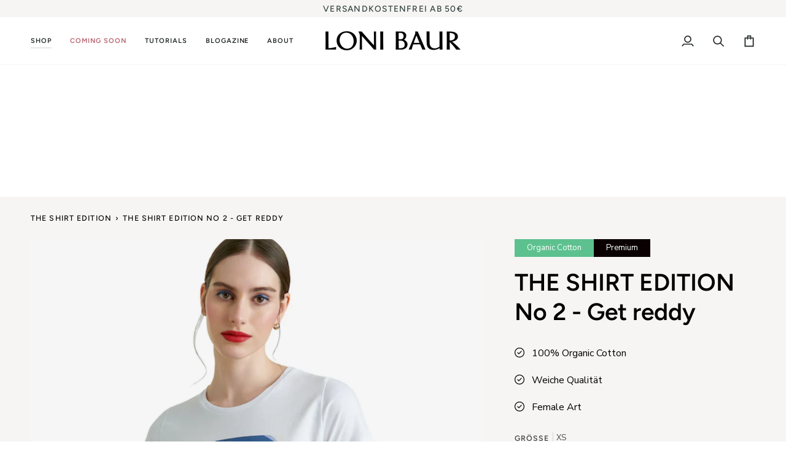

--- FILE ---
content_type: text/html; charset=utf-8
request_url: https://lonibaur-editions.com/products/the-shirt-edition-no-2-get-reddy?variant=42323692421344&section_id=template--26504663367944__main
body_size: 11049
content:
<div id="shopify-section-template--26504663367944__main" class="shopify-section"><!-- /sections/product.liquid --><div class="product-section section-padding palette--light bg--accent"
  data-product-handle="the-shirt-edition-no-2-get-reddy"
  
  data-section-id="template--26504663367944__main"
  data-section-type="product"
  data-form-holder
  data-enable-video-looping="true"
  data-enable-history-state="true"
  style="--PT: 24px; --PB: 36px; --IMAGE-SPACING: 10px;">

<div data-morph-children-only x-data="productForm()" class="product-page">
  <div class="wrapper  product__align-left">
    <div class="float-grid product-single" >
      
        <div class="grid__item one-whole">
          <nav class="breadcrumb" aria-label="breadcrumbs">
            
    
      <a href="/collections/the-shirt-edition" title="The Shirt Edition">The Shirt Edition</a>
      <span aria-hidden="true">&rsaquo;</span>
    
    <span>THE SHIRT EDITION No 2 - Get reddy</span>
  
          </nav>
        </div>
      

      <div data-morph-skip class="grid__item product__media__wrapper large-up--five-eighths medium--one-half product__mobile--carousel">
        
        <div class="product__grid product__grid--slides flickity-lock-height"
          data-product-slideshow
          x-ref="slideshow"
          data-slideshow-desktop-style="none"
          data-slideshow-mobile-style="none"
          
          
            style="--default-ratio: 100.0%"
          
        >
          
            

              
              

              <!-- /snippets/media.liquid -->












<div class="product__media"
  data-media-slide
  data-media-id="59441790550280"
  data-type="image"
  
  aria-label="THE SHIRT EDITION No 2 - Get reddy"
  data-aspect-ratio="1.0"
  >
  
      <div>
        <div class="product-image-wrapper">
          
<!-- /snippets/image.liquid -->



  
<div class="relative block w-full h-full overflow-hidden" style="--wh-ratio: ;  " 
      data-needs-loading-animation
    >
      <img src="//lonibaur-editions.com/cdn/shop/files/Lip_Pencil_Rubyred_PB_01_de45c7d9-eded-4df7-b2cb-3214dd709197.jpg?v=1758026698&amp;width=2000" alt="THE SHIRT EDITION No 2 - Get reddy" width="2000" height="2000" loading="eager" class="block overflow-hidden w-full h-full object-cover transition-opacity duration-300 ease-linear " srcset="
 //lonibaur-editions.com/cdn/shop/files/Lip_Pencil_Rubyred_PB_01_de45c7d9-eded-4df7-b2cb-3214dd709197.jpg?v=1758026698&amp;width=352 352w,  //lonibaur-editions.com/cdn/shop/files/Lip_Pencil_Rubyred_PB_01_de45c7d9-eded-4df7-b2cb-3214dd709197.jpg?v=1758026698&amp;width=400 400w,  //lonibaur-editions.com/cdn/shop/files/Lip_Pencil_Rubyred_PB_01_de45c7d9-eded-4df7-b2cb-3214dd709197.jpg?v=1758026698&amp;width=768 768w,  //lonibaur-editions.com/cdn/shop/files/Lip_Pencil_Rubyred_PB_01_de45c7d9-eded-4df7-b2cb-3214dd709197.jpg?v=1758026698&amp;width=932 932w,  //lonibaur-editions.com/cdn/shop/files/Lip_Pencil_Rubyred_PB_01_de45c7d9-eded-4df7-b2cb-3214dd709197.jpg?v=1758026698&amp;width=1024 1024w,  //lonibaur-editions.com/cdn/shop/files/Lip_Pencil_Rubyred_PB_01_de45c7d9-eded-4df7-b2cb-3214dd709197.jpg?v=1758026698&amp;width=1200 1200w,  //lonibaur-editions.com/cdn/shop/files/Lip_Pencil_Rubyred_PB_01_de45c7d9-eded-4df7-b2cb-3214dd709197.jpg?v=1758026698&amp;width=1920 1920w, 
  //lonibaur-editions.com/cdn/shop/files/Lip_Pencil_Rubyred_PB_01_de45c7d9-eded-4df7-b2cb-3214dd709197.jpg?v=1758026698&amp;width=2295 2295w" sizes="(min-width: 1100px) 70vw,
            (min-width: 768px) 50vw,
            calc(85vw - 20px)" fetchpriority="high" style="object-position: center center; ">
    </div>

            <div class="media__buttons__holder">
              
                <button class="media__button media__button--zoom" data-zoom-button>
                  <svg xmlns="http://www.w3.org/2000/svg" aria-hidden="true" class="icon-theme icon-theme-stroke icon-core-magnify" viewBox="0 0 24 24"><path stroke-linecap="round" stroke-linejoin="round" d="M18.316 9.825c0 3.368-2.05 6.404-5.194 7.692a8.47 8.47 0 0 1-9.164-1.81A8.265 8.265 0 0 1 2.144 6.63C3.45 3.52 6.519 1.495 9.921 1.5c4.638.007 8.395 3.732 8.395 8.325ZM22.5 22.5l-6.558-6.87L22.5 22.5Z"/></svg>
                  <span class="visually-hidden">Zoomen</span>
                </button>
              

              
            </div>
          
        </div>
      </div>
    
</div>

            
          
        </div>

        
        

        </div>

      <div class="product__main__content grid__item large-up--three-eighths medium--one-half">
        <div class="product__inner is-sticky" data-product-form-wrapper>
          
            <nav class="breadcrumb small-down--hide medium-up--hide" aria-label="breadcrumbs">
              
    
      <a href="/collections/the-shirt-edition" title="The Shirt Edition">The Shirt Edition</a>
      <span aria-hidden="true">&rsaquo;</span>
    
    <span>THE SHIRT EDITION No 2 - Get reddy</span>
  
            </nav>
          

          
            
                <div class='sh-kapsel-container-modul'>
  
  
  
    <div class='sh-kapsel-module' style="background-color: #5cc18e; color: #ffffff;">Organic Cotton</div>
  

  
  
  
    <div class='sh-kapsel-module' style="background-color: #0a0000; color: #ffffff;">Premium</div>
  

  
  
  
</div>

<style>
.sh-kapsel-container-modul {
  display: flex;
  flex-wrap: wrap;
  gap: 8px;
  margin-top: 0;
  margin-bottom: 18px; /* Abstand unten angepasst */
}
.sh-kapsel-module {
  border-radius: 0px; /* weniger rund */
  padding: 5px 20px;
  font-size: 13px;
  display: inline-block;
  white-space: nowrap;
}
</style>
              
          
            <div class='contents' data-morph-skip>
                  <div id="shopify-block-AODNUSkFvNWROTmxWS__e527ce12-6d7b-4177-9348-e49a54a01256" class="shopify-block shopify-app-block"><reviewsio-product-ratings data-id="AODNUSkFvNWROTmxWS__e527ce12-6d7b-4177-9348-e49a54a01256">
<div class="ruk_rating_snippet" data-sku="LB-SE-02-XS;LB-SE-02-S;LB-SE-02-M;LB-SE-02-L;LB-SE-02-XL;42323692421344;42323692454112;42323692486880;42323692552416;42323692585184;7514355269856;the-shirt-edition-no-2-get-reddy"></div>
</reviewsio-product-ratings>


</div>
                </div>
              
          
            
                <!-- /snippets/product-title.liquid --><div class="product__block__title" style="--PB: 20px;" >
  <div class="product__headline">
    <div class="product__title__wrapper">
      <h1 class="product__title heading-size-9">
        
          THE SHIRT EDITION No 2 - Get reddy
        
      </h1></div></div>
</div>

              
          
            
                <div class="sh-product-benefits-wrapper">
<div class="sh-product-benefits-container">
    <div class="sh-product-benefits-row">
        <img src="https://cdn.shopify.com/s/files/1/0612/5607/3440/files/check-mark.png?v=1718103785" alt="Bild 1" class="sh-product-benefits-img">
        <span class="sh-product-benefits-text">100% Organic Cotton</span>
    </div>
    <div class="sh-product-benefits-row">
        <img src="https://cdn.shopify.com/s/files/1/0612/5607/3440/files/check-mark.png?v=1718103785" alt="Bild 2" class="sh-product-benefits-img">
        <span class="sh-product-benefits-text">Weiche Qualität</span>
    </div>
    <div class="sh-product-benefits-row">
        <img src="https://cdn.shopify.com/s/files/1/0612/5607/3440/files/check-mark.png?v=1718103785" alt="Bild 3" class="sh-product-benefits-img">
        <span class="sh-product-benefits-text">Female Art</span>
    </div>
    
    <!-- Zusätzliche Benefits, basierend auf der Auswahl des Benutzers -->
    
</div>
</div>

<style>
.sh-product-benefits-wrapper {
    display: flex;
    width: 100%;
    justify-content: flex-start;
}

/* Ganze Box */
.sh-product-benefits-container {
    width: fit-content;
    padding: 0px 0px;
    background-color: ;
    border-radius: 0px;
    margin-top: 0px;
    margin-bottom: 20px;
    align-items: flex-start;
    display: flex;
    flex-direction: column;
}

/* Benefit Zeilen */
.sh-product-benefits-row {
    display: flex;
    align-items: center;
    margin: 9px 0;
    padding: 0px 0px;
    background-color: ;
    color: #000000;
    border-radius: 50px;
    width: fit-content;
}

/* Icon */
.sh-product-benefits-img {
    width: 16px;
    margin-right: 12px;
    height: auto;
    margin-block: unset !important;
}

/* Text */
.sh-product-benefits-text {
    flex: 1;
    padding-top: 2px;
    font-size: 16px;
}
</style>
              
          
            
                <!-- /snippets/product-variant-options.liquid --><div class="product__block__variants"
  style="
    --PB: 36px;
    --OPTION-SPACE: 38px;
    --OPTION-SIZE-RADIO: 48px;
    --OPTION-SIZE-SWATCH: 42px;
    "
  
><div
      class="form__selectors"
    >
<div data-swapper-wrapper data-split-select-wrapper
          class="selector-wrapper  selector-wrapper--fullwidth js"
          data-select-label="Größe"
          data-option-position="1"
        ><fieldset class="radio__fieldset">
              <legend class="radio__legend" aria-label="Größe">
                <span class="radio__legend__label">Größe</span>
                <span data-option-value data-swapper-target>XS</span>
              </legend><div class="radio__inputs radio__inputs--equal"><span class="radio__button">
                      <input
                        type="radio"
                        name="options[Größe]"
                        value="XS"
                        id="7514355269856-variant_selectors_AwjjaY-Größe-xs-1"
                        form="product-form-template--26504663367944__main-7514355269856"
                        class="
                          
                          
                        "
                        @change="
                          
                            changeVariant('https://lonibaur-editions.com/products/the-shirt-edition-no-2-get-reddy?variant=42323692421344',42323692421344,null);
                          
                        "
                        
                          checked
                        
                      >
                      <label
                        for="7514355269856-variant_selectors_AwjjaY-Größe-xs-1"
                        
                          x-intersect.once="preloadVariant('/products/the-shirt-edition-no-2-get-reddy?variant=42323692421344')"
                        
                      >
                        <span>XS</span>
                        <span class="visually-hidden">Variante ausverkauft oder nicht verfügbar</span>
                      </label>
                    </span><span class="radio__button">
                      <input
                        type="radio"
                        name="options[Größe]"
                        value="S"
                        id="7514355269856-variant_selectors_AwjjaY-Größe-s-2"
                        form="product-form-template--26504663367944__main-7514355269856"
                        class="
                          
                          
                        "
                        @change="
                          
                            changeVariant('https://lonibaur-editions.com/products/the-shirt-edition-no-2-get-reddy?variant=42323692454112',42323692454112,null);
                          
                        "
                        
                      >
                      <label
                        for="7514355269856-variant_selectors_AwjjaY-Größe-s-2"
                        
                          x-intersect.once="preloadVariant('/products/the-shirt-edition-no-2-get-reddy?variant=42323692454112')"
                        
                      >
                        <span>S</span>
                        <span class="visually-hidden">Variante ausverkauft oder nicht verfügbar</span>
                      </label>
                    </span><span class="radio__button">
                      <input
                        type="radio"
                        name="options[Größe]"
                        value="M"
                        id="7514355269856-variant_selectors_AwjjaY-Größe-m-3"
                        form="product-form-template--26504663367944__main-7514355269856"
                        class="
                          
                          
                        "
                        @change="
                          
                            changeVariant('https://lonibaur-editions.com/products/the-shirt-edition-no-2-get-reddy?variant=42323692486880',42323692486880,null);
                          
                        "
                        
                      >
                      <label
                        for="7514355269856-variant_selectors_AwjjaY-Größe-m-3"
                        
                          x-intersect.once="preloadVariant('/products/the-shirt-edition-no-2-get-reddy?variant=42323692486880')"
                        
                      >
                        <span>M</span>
                        <span class="visually-hidden">Variante ausverkauft oder nicht verfügbar</span>
                      </label>
                    </span><span class="radio__button">
                      <input
                        type="radio"
                        name="options[Größe]"
                        value="L"
                        id="7514355269856-variant_selectors_AwjjaY-Größe-l-4"
                        form="product-form-template--26504663367944__main-7514355269856"
                        class="
                          
                          
                        "
                        @change="
                          
                            changeVariant('https://lonibaur-editions.com/products/the-shirt-edition-no-2-get-reddy?variant=42323692552416',42323692552416,null);
                          
                        "
                        
                      >
                      <label
                        for="7514355269856-variant_selectors_AwjjaY-Größe-l-4"
                        
                          x-intersect.once="preloadVariant('/products/the-shirt-edition-no-2-get-reddy?variant=42323692552416')"
                        
                      >
                        <span>L</span>
                        <span class="visually-hidden">Variante ausverkauft oder nicht verfügbar</span>
                      </label>
                    </span><span class="radio__button">
                      <input
                        type="radio"
                        name="options[Größe]"
                        value="XL"
                        id="7514355269856-variant_selectors_AwjjaY-Größe-xl-5"
                        form="product-form-template--26504663367944__main-7514355269856"
                        class="
                          
                          
                        "
                        @change="
                          
                            changeVariant('https://lonibaur-editions.com/products/the-shirt-edition-no-2-get-reddy?variant=42323692585184',42323692585184,null);
                          
                        "
                        
                      >
                      <label
                        for="7514355269856-variant_selectors_AwjjaY-Größe-xl-5"
                        
                          x-intersect.once="preloadVariant('/products/the-shirt-edition-no-2-get-reddy?variant=42323692585184')"
                        
                      >
                        <span>XL</span>
                        <span class="visually-hidden">Variante ausverkauft oder nicht verfügbar</span>
                      </label>
                    </span></div>
            </fieldset></div></div></div>

              
          
            
                <!-- /snippets/product-buttons.liquid --><div class="product__block__buttons" style="--PB: 20px;"  >
  <div data-product-form-outer>
    
<form method="post" action="/cart/add" id="product-form-template--26504663367944__main-7514355269856" accept-charset="UTF-8" class="shopify-product-form" enctype="multipart/form-data" data-product-form="" data-product-handle="the-shirt-edition-no-2-get-reddy"><input type="hidden" name="form_type" value="product" /><input type="hidden" name="utf8" value="✓" /><div class="product__form__inner" data-form-inner>

          
<div class="product__submit" data-buttons-wrapper data-add-action-wrapper data-error-boundary>
            <div data-error-display role='alert' class="add-action-errors"></div>
<div class="product__submit__buttons">
              <span class="sr-only" aria-live="polite" x-show="isLoading">
                In den Einkaufswagen legen
              </span>
              <span class="sr-only" aria-live="polite" x-show="isSuccess">
                In den Einkaufswagen gelegt
              </span>

              <button
                type="submit"
                name="add"
                class="btn--outline btn--full btn--primary btn--add-to-cart"
                data-add-to-cart
                
                aria-label="In den Einkaufswagen legen"
                :class="{
                  'has-success': isSuccess,
                  'loading': isLoading
                }"
                
              >
                <span class="btn-state-ready flex justify-center">
                  <span data-add-to-cart-text>
                    In den Einkaufswagen legen
                  </span>
                  
                    <span class="cta__dot opacity-50">•</span>
                    <span
                      data-button-price
                        x-text="$formatCurrency(1700* Math.max(quantity, 1), { form: 'short', currency: 'EUR' })"
                    >17,00 €
</span>
                  
                </span>

                <span class="btn-state-loading">
                  <svg height="18" width="18" class="svg-loader">
                    <circle r="7" cx="9" cy="9" />
                    <circle stroke-dasharray="87.96459430051421 87.96459430051421" r="7" cx="9" cy="9" />
                  </svg>
                </span>

                <span class="btn-state-complete">&nbsp;</span>
              </button></div>
          </div>
        </div>

        
        <div class="shop-pay-terms"></div>
      <input type="hidden" name="id" x-model.fill="variantId" value="42323692421344"><input type="hidden" name="product-id" value="7514355269856" /><input type="hidden" name="section-id" value="template--26504663367944__main" /></form></div>
</div>

              
          
            
                <div class="sh-payment-icons-container">
    
    
    

    

    

    
    
    
    
       
    
    
    
    

    <svg class='sh-payment-icon' xmlns='http://www.w3.org/2000/svg' role='img' viewBox='0 0 38 24' aria-labelledby='pi-american_express'><title id='pi-american_express'>American Express</title><g fill='none'><path fill='#000' d='M35,0 L3,0 C1.3,0 0,1.3 0,3 L0,21 C0,22.7 1.4,24 3,24 L35,24 C36.7,24 38,22.7 38,21 L38,3 C38,1.3 36.6,0 35,0 Z' opacity='.07'></path><path fill='#006FCF' d='M35,1 C36.1,1 37,1.9 37,3 L37,21 C37,22.1 36.1,23 35,23 L3,23 C1.9,23 1,22.1 1,21 L1,3 C1,1.9 1.9,1 3,1 L35,1'></path><path fill='#FFF' d='M8.971,10.268 L9.745,12.144 L8.203,12.144 L8.971,10.268 Z M25.046,10.346 L22.069,10.346 L22.069,11.173 L24.998,11.173 L24.998,12.412 L22.075,12.412 L22.075,13.334 L25.052,13.334 L25.052,14.073 L27.129,11.828 L25.052,9.488 L25.046,10.346 L25.046,10.346 Z M10.983,8.006 L14.978,8.006 L15.865,9.941 L16.687,8 L27.057,8 L28.135,9.19 L29.25,8 L34.013,8 L30.494,11.852 L33.977,15.68 L29.143,15.68 L28.065,14.49 L26.94,15.68 L10.03,15.68 L9.536,14.49 L8.406,14.49 L7.911,15.68 L4,15.68 L7.286,8 L10.716,8 L10.983,8.006 Z M19.646,9.084 L17.407,9.084 L15.907,12.62 L14.282,9.084 L12.06,9.084 L12.06,13.894 L10,9.084 L8.007,9.084 L5.625,14.596 L7.18,14.596 L7.674,13.406 L10.27,13.406 L10.764,14.596 L13.484,14.596 L13.484,10.661 L15.235,14.602 L16.425,14.602 L18.165,10.673 L18.165,14.603 L19.623,14.603 L19.647,9.083 L19.646,9.084 Z M28.986,11.852 L31.517,9.084 L29.695,9.084 L28.094,10.81 L26.546,9.084 L20.652,9.084 L20.652,14.602 L26.462,14.602 L28.076,12.864 L29.624,14.602 L31.499,14.602 L28.987,11.852 L28.986,11.852 Z'></path></g></svg>
  
    <svg class='sh-payment-icon' version='1.1' xmlns='http://www.w3.org/2000/svg' role='img' x='0' y='0' viewBox='0 0 165.521 105.965' xml:space='preserve' aria-labelledby='pi-apple_pay'><title id='pi-apple_pay'>Apple Pay</title><path fill='#000' d='M150.698 0H14.823c-.566 0-1.133 0-1.698.003-.477.004-.953.009-1.43.022-1.039.028-2.087.09-3.113.274a10.51 10.51 0 0 0-2.958.975 9.932 9.932 0 0 0-4.35 4.35 10.463 10.463 0 0 0-.975 2.96C.113 9.611.052 10.658.024 11.696a70.22 70.22 0 0 0-.022 1.43C0 13.69 0 14.256 0 14.823v76.318c0 .567 0 1.132.002 1.699.003.476.009.953.022 1.43.028 1.036.09 2.084.275 3.11a10.46 10.46 0 0 0 .974 2.96 9.897 9.897 0 0 0 1.83 2.52 9.874 9.874 0 0 0 2.52 1.83c.947.483 1.917.79 2.96.977 1.025.183 2.073.245 3.112.273.477.011.953.017 1.43.02.565.004 1.132.004 1.698.004h135.875c.565 0 1.132 0 1.697-.004.476-.002.952-.009 1.431-.02 1.037-.028 2.085-.09 3.113-.273a10.478 10.478 0 0 0 2.958-.977 9.955 9.955 0 0 0 4.35-4.35c.483-.947.789-1.917.974-2.96.186-1.026.246-2.074.274-3.11.013-.477.02-.954.022-1.43.004-.567.004-1.132.004-1.699V14.824c0-.567 0-1.133-.004-1.699a63.067 63.067 0 0 0-.022-1.429c-.028-1.038-.088-2.085-.274-3.112a10.4 10.4 0 0 0-.974-2.96 9.94 9.94 0 0 0-4.35-4.35A10.52 10.52 0 0 0 156.939.3c-1.028-.185-2.076-.246-3.113-.274a71.417 71.417 0 0 0-1.431-.022C151.83 0 151.263 0 150.698 0z'></path><path fill='#FFF' d='M150.698 3.532l1.672.003c.452.003.905.008 1.36.02.793.022 1.719.065 2.583.22.75.135 1.38.34 1.984.648a6.392 6.392 0 0 1 2.804 2.807c.306.6.51 1.226.645 1.983.154.854.197 1.783.218 2.58.013.45.019.9.02 1.36.005.557.005 1.113.005 1.671v76.318c0 .558 0 1.114-.004 1.682-.002.45-.008.9-.02 1.35-.022.796-.065 1.725-.221 2.589a6.855 6.855 0 0 1-.645 1.975 6.397 6.397 0 0 1-2.808 2.807c-.6.306-1.228.511-1.971.645-.881.157-1.847.2-2.574.22-.457.01-.912.017-1.379.019-.555.004-1.113.004-1.669.004H14.801c-.55 0-1.1 0-1.66-.004a74.993 74.993 0 0 1-1.35-.018c-.744-.02-1.71-.064-2.584-.22a6.938 6.938 0 0 1-1.986-.65 6.337 6.337 0 0 1-1.622-1.18 6.355 6.355 0 0 1-1.178-1.623 6.935 6.935 0 0 1-.646-1.985c-.156-.863-.2-1.788-.22-2.578a66.088 66.088 0 0 1-.02-1.355l-.003-1.327V14.474l.002-1.325a66.7 66.7 0 0 1 .02-1.357c.022-.792.065-1.717.222-2.587a6.924 6.924 0 0 1 .646-1.981c.304-.598.7-1.144 1.18-1.623a6.386 6.386 0 0 1 1.624-1.18 6.96 6.96 0 0 1 1.98-.646c.865-.155 1.792-.198 2.586-.22.452-.012.905-.017 1.354-.02l1.677-.003h135.875'></path><g><g><path fill='#000' d='M43.508 35.77c1.404-1.755 2.356-4.112 2.105-6.52-2.054.102-4.56 1.355-6.012 3.112-1.303 1.504-2.456 3.959-2.156 6.266 2.306.2 4.61-1.152 6.063-2.858'></path><path fill='#000' d='M45.587 39.079c-3.35-.2-6.196 1.9-7.795 1.9-1.6 0-4.049-1.8-6.698-1.751-3.447.05-6.645 2-8.395 5.1-3.598 6.2-.95 15.4 2.55 20.45 1.699 2.5 3.747 5.25 6.445 5.151 2.55-.1 3.549-1.65 6.647-1.65 3.097 0 3.997 1.65 6.696 1.6 2.798-.05 4.548-2.5 6.247-5 1.95-2.85 2.747-5.6 2.797-5.75-.05-.05-5.396-2.101-5.446-8.251-.05-5.15 4.198-7.6 4.398-7.751-2.399-3.548-6.147-3.948-7.447-4.048'></path></g><g><path fill='#000' d='M78.973 32.11c7.278 0 12.347 5.017 12.347 12.321 0 7.33-5.173 12.373-12.529 12.373h-8.058V69.62h-5.822V32.11h14.062zm-8.24 19.807h6.68c5.07 0 7.954-2.729 7.954-7.46 0-4.73-2.885-7.434-7.928-7.434h-6.706v14.894z'></path><path fill='#000' d='M92.764 61.847c0-4.809 3.665-7.564 10.423-7.98l7.252-.442v-2.08c0-3.04-2.001-4.704-5.562-4.704-2.938 0-5.07 1.507-5.51 3.82h-5.252c.157-4.86 4.731-8.395 10.918-8.395 6.654 0 10.995 3.483 10.995 8.89v18.663h-5.38v-4.497h-.13c-1.534 2.937-4.914 4.782-8.579 4.782-5.406 0-9.175-3.222-9.175-8.057zm17.675-2.417v-2.106l-6.472.416c-3.64.234-5.536 1.585-5.536 3.95 0 2.288 1.975 3.77 5.068 3.77 3.95 0 6.94-2.522 6.94-6.03z'></path><path fill='#000' d='M120.975 79.652v-4.496c.364.051 1.247.103 1.715.103 2.573 0 4.029-1.09 4.913-3.899l.52-1.663-9.852-27.293h6.082l6.863 22.146h.13l6.862-22.146h5.927l-10.216 28.67c-2.34 6.577-5.017 8.735-10.683 8.735-.442 0-1.872-.052-2.261-.157z'></path></g></g></svg>
  
    <svg class='sh-payment-icon' xmlns='http://www.w3.org/2000/svg' role='img' viewBox='0 0 38 24' aria-labelledby='pi-google_pay'><title id='pi-google_pay'>Google Pay</title><path d='M35 0H3C1.3 0 0 1.3 0 3v18c0 1.7 1.4 3 3 3h32c1.7 0 3-1.3 3-3V3c0-1.7-1.4-3-3-3z' fill='#000' opacity='.07'></path><path d='M35 1c1.1 0 2 .9 2 2v18c0 1.1-.9 2-2 2H3c-1.1 0-2-.9-2-2V3c0-1.1.9-2 2-2h32' fill='#FFF'></path><path d='M18.093 11.976v3.2h-1.018v-7.9h2.691a2.447 2.447 0 0 1 1.747.692 2.28 2.28 0 0 1 .11 3.224l-.11.116c-.47.447-1.098.69-1.747.674l-1.673-.006zm0-3.732v2.788h1.698c.377.012.741-.135 1.005-.404a1.391 1.391 0 0 0-1.005-2.354l-1.698-.03zm6.484 1.348c.65-.03 1.286.188 1.778.613.445.43.682 1.03.65 1.649v3.334h-.969v-.766h-.049a1.93 1.93 0 0 1-1.673.931 2.17 2.17 0 0 1-1.496-.533 1.667 1.667 0 0 1-.613-1.324 1.606 1.606 0 0 1 .613-1.336 2.746 2.746 0 0 1 1.698-.515c.517-.02 1.03.093 1.49.331v-.208a1.134 1.134 0 0 0-.417-.901 1.416 1.416 0 0 0-.98-.368 1.545 1.545 0 0 0-1.319.717l-.895-.564a2.488 2.488 0 0 1 2.182-1.06zM23.29 13.52a.79.79 0 0 0 .337.662c.223.176.5.269.785.263.429-.001.84-.17 1.146-.472.305-.286.478-.685.478-1.103a2.047 2.047 0 0 0-1.324-.374 1.716 1.716 0 0 0-1.03.294.883.883 0 0 0-.392.73zm9.286-3.75l-3.39 7.79h-1.048l1.281-2.728-2.224-5.062h1.103l1.612 3.885 1.569-3.885h1.097z' fill='#5F6368'></path><path d='M13.986 11.284c0-.308-.024-.616-.073-.92h-4.29v1.747h2.451a2.096 2.096 0 0 1-.9 1.373v1.134h1.464a4.433 4.433 0 0 0 1.348-3.334z' fill='#4285F4'></path><path d='M9.629 15.721a4.352 4.352 0 0 0 3.01-1.097l-1.466-1.14a2.752 2.752 0 0 1-4.094-1.44H5.577v1.17a4.53 4.53 0 0 0 4.052 2.507z' fill='#34A853'></path><path d='M7.079 12.05a2.709 2.709 0 0 1 0-1.735v-1.17H5.577a4.505 4.505 0 0 0 0 4.075l1.502-1.17z' fill='#FBBC04'></path><path d='M9.629 8.44a2.452 2.452 0 0 1 1.74.68l1.3-1.293a4.37 4.37 0 0 0-3.065-1.183 4.53 4.53 0 0 0-4.027 2.5l1.502 1.171a2.715 2.715 0 0 1 2.55-1.875z' fill='#EA4335'></path></svg>
  
    <svg class='sh-payment-icon' viewBox='0 0 38 24' xmlns='http://www.w3.org/2000/svg' role='img' aria-labelledby='pi-paypal'><title id='pi-paypal'>PayPal</title><path opacity='.07' d='M35 0H3C1.3 0 0 1.3 0 3v18c0 1.7 1.4 3 3 3h32c1.7 0 3-1.3 3-3V3c0-1.7-1.4-3-3-3z'></path><path fill='#fff' d='M35 1c1.1 0 2 .9 2 2v18c0 1.1-.9 2-2 2H3c-1.1 0-2-.9-2-2V3c0-1.1.9-2 2-2h32'></path><path fill='#003087' d='M23.9 8.3c.2-1 0-1.7-.6-2.3-.6-.7-1.7-1-3.1-1h-4.1c-.3 0-.5.2-.6.5L14 15.6c0 .2.1.4.3.4H17l.4-3.4 1.8-2.2 4.7-2.1z'></path><path fill='#3086C8' d='M23.9 8.3l-.2.2c-.5 2.8-2.2 3.8-4.6 3.8H18c-.3 0-.5.2-.6.5l-.6 3.9-.2 1c0 .2.1.4.3.4H19c.3 0 .5-.2.5-.4v-.1l.4-2.4v-.1c0-.2.3-.4.5-.4h.3c2.1 0 3.7-.8 4.1-3.2.2-1 .1-1.8-.4-2.4-.1-.5-.3-.7-.5-.8z'></path><path fill='#012169' d='M23.3 8.1c-.1-.1-.2-.1-.3-.1-.1 0-.2 0-.3-.1-.3-.1-.7-.1-1.1-.1h-3c-.1 0-.2 0-.2.1-.2.1-.3.2-.3.4l-.7 4.4v.1c0-.3.3-.5.6-.5h1.3c2.5 0 4.1-1 4.6-3.8v-.2c-.1-.1-.3-.2-.5-.2h-.1z'></path></svg>

    <svg class='sh-payment-icon' viewBox='0 0 38 24' xmlns='http://www.w3.org/2000/svg' role='img' aria-labelledby='pi-master'><title id='pi-master'>Mastercard</title><path opacity='.07' d='M35 0H3C1.3 0 0 1.3 0 3v18c0 1.7 1.4 3 3 3h32c1.7 0 3-1.3 3-3V3c0-1.7-1.4-3-3-3z'></path><path fill='#fff' d='M35 1c1.1 0 2 .9 2 2v18c0 1.1-.9 2-2 2H3c-1.1 0-2-.9-2-2V3c0-1.1.9-2 2-2h32'></path><circle fill='#EB001B' cx='15' cy='12' r='7'></circle><circle fill='#F79E1B' cx='23' cy='12' r='7'></circle><path fill='#FF5F00' d='M22 12c0-2.4-1.2-4.5-3-5.7-1.8 1.3-3 3.4-3 5.7s1.2 4.5 3 5.7c1.8-1.2 3-3.3 3-5.7z'></path></svg>

    <svg class='sh-payment-icon' viewBox='0 0 38 24' xmlns='http://www.w3.org/2000/svg' role='img' aria-labelledby='pi-maestro'><title id='pi-maestro'>Maestro</title><path opacity='.07' d='M35 0H3C1.3 0 0 1.3 0 3v18c0 1.7 1.4 3 3 3h32c1.7 0 3-1.3 3-3V3c0-1.7-1.4-3-3-3z'></path><path fill='#fff' d='M35 1c1.1 0 2 .9 2 2v18c0 1.1-.9 2-2 2H3c-1.1 0-2-.9-2-2V3c0-1.1.9-2 2-2h32'></path><circle fill='#EB001B' cx='15' cy='12' r='7'></circle><circle fill='#00A2E5' cx='23' cy='12' r='7'></circle><path fill='#7375CF' d='M22 12c0-2.4-1.2-4.5-3-5.7-1.8 1.3-3 3.4-3 5.7s1.2 4.5 3 5.7c1.8-1.2 3-3.3 3-5.7z'></path></svg>

    <svg class='sh-payment-icon' xmlns='http://www.w3.org/2000/svg' role='img' viewBox='0 0 38 24' aria-labelledby='pi-klarna'><title id='pi-klarna'>Klarna</title><g stroke='none' stroke-width='1' fill='none' fill-rule='evenodd'><path d='M35 0H3C1.3 0 0 1.3 0 3v18c0 1.7 1.4 3 3 3h32c1.7 0 3-1.3 3-3V3c0-1.7-1.4-3-3-3z' fill='#FFB3C7'></path><path d='M35 1c1.1 0 2 .9 2 2v18c0 1.1-.9 2-2 2H3c-1.1 0-2-.9-2-2V3c0-1.1.9-2 2-2h32' fill='#FFB3C7'></path><path d='M34.117 13.184c-.487 0-.882.4-.882.892 0 .493.395.893.882.893.488 0 .883-.4.883-.893a.888.888 0 00-.883-.892zm-2.903-.69c0-.676-.57-1.223-1.274-1.223-.704 0-1.274.547-1.274 1.222 0 .675.57 1.223 1.274 1.223.704 0 1.274-.548 1.274-1.223zm.005-2.376h1.406v4.75h-1.406v-.303a2.446 2.446 0 01-1.394.435c-1.369 0-2.478-1.122-2.478-2.507 0-1.384 1.11-2.506 2.478-2.506.517 0 .996.16 1.394.435v-.304zm-11.253.619v-.619h-1.44v4.75h1.443v-2.217c0-.749.802-1.15 1.359-1.15h.016v-1.382c-.57 0-1.096.247-1.378.618zm-3.586 1.756c0-.675-.57-1.222-1.274-1.222-.703 0-1.274.547-1.274 1.222 0 .675.57 1.223 1.274 1.223.704 0 1.274-.548 1.274-1.223zm.005-2.375h1.406v4.75h-1.406v-.303A2.446 2.446 0 0114.99 15c-1.368 0-2.478-1.122-2.478-2.507 0-1.384 1.11-2.506 2.478-2.506.517 0 .997.16 1.394.435v-.304zm8.463-.128c-.561 0-1.093.177-1.448.663v-.535H22v4.75h1.417v-2.496c0-.722.479-1.076 1.055-1.076.618 0 .973.374.973 1.066v2.507h1.405v-3.021c0-1.106-.87-1.858-2.002-1.858zM10.465 14.87h1.472V8h-1.472v6.868zM4 14.87h1.558V8H4v6.87zM9.45 8a5.497 5.497 0 01-1.593 3.9l2.154 2.97H8.086l-2.341-3.228.604-.458A3.96 3.96 0 007.926 8H9.45z' fill='#0A0B09' fill-rule='nonzero'></path></g></svg>
  
    <svg class='sh-payment-icon' viewBox='0 0 38 24' xmlns='http://www.w3.org/2000/svg' role='img' aria-labelledby='pi-visa'><title id='pi-visa'>Visa</title><path opacity='.07' d='M35 0H3C1.3 0 0 1.3 0 3v18c0 1.7 1.4 3 3 3h32c1.7 0 3-1.3 3-3V3c0-1.7-1.4-3-3-3z'></path><path fill='#fff' d='M35 1c1.1 0 2 .9 2 2v18c0 1.1-.9 2-2 2H3c-1.1 0-2-.9-2-2V3c0-1.1.9-2 2-2h32'></path><path d='M28.3 10.1H28c-.4 1-.7 1.5-1 3h1.9c-.3-1.5-.3-2.2-.6-3zm2.9 5.9h-1.7c-.1 0-.1 0-.2-.1l-.2-.9-.1-.2h-2.4c-.1 0-.2 0-.2.2l-.3.9c0 .1-.1.1-.1.1h-2.1l.2-.5L27 8.7c0-.5.3-.7.8-.7h1.5c.1 0 .2 0 .2.2l1.4 6.5c.1.4.2.7.2 1.1.1.1.1.1.1.2zm-13.4-.3l.4-1.8c.1 0 .2.1.2.1.7.3 1.4.5 2.1.4.2 0 .5-.1.7-.2.5-.2.5-.7.1-1.1-.2-.2-.5-.3-.8-.5-.4-.2-.8-.4-1.1-.7-1.2-1-.8-2.4-.1-3.1.6-.4.9-.8 1.7-.8 1.2 0 2.5 0 3.1.2h.1c-.1.6-.2 1.1-.4 1.7-.5-.2-1-.4-1.5-.4-.3 0-.6 0-.9.1-.2 0-.3.1-.4.2-.2.2-.2.5 0 .7l.5.4c.4.2.8.4 1.1.6.5.3 1 .8 1.1 1.4.2.9-.1 1.7-.9 2.3-.5.4-.7.6-1.4.6-1.4 0-2.5.1-3.4-.2-.1.2-.1.2-.2.1zm-3.5.3c.1-.7.1-.7.2-1 .5-2.2 1-4.5 1.4-6.7.1-.2.1-.3.3-.3H18c-.2 1.2-.4 2.1-.7 3.2-.3 1.5-.6 3-1 4.5 0 .2-.1.2-.3.2M5 8.2c0-.1.2-.2.3-.2h3.4c.5 0 .9.3 1 .8l.9 4.4c0 .1 0 .1.1.2 0-.1.1-.1.1-.1l2.1-5.1c-.1-.1 0-.2.1-.2h2.1c0 .1 0 .1-.1.2l-3.1 7.3c-.1.2-.1.3-.2.4-.1.1-.3 0-.5 0H9.7c-.1 0-.2 0-.2-.2L7.9 9.5c-.2-.2-.5-.5-.9-.6-.6-.3-1.7-.5-1.9-.5L5 8.2z' fill='#142688'></path></svg>

    

    

    

    
  </div>
  
  <style>
    .sh-payment-icons-container {
      display: flex;
      justify-content: space-between;
      align-items: center;
      width: 100%;
      margin-top: 0px;
      margin-bottom: 0px;
    }
  
    .sh-payment-icon {
      width: 30px;
      height: 30px;
      filter: grayscale(0);
      stroke: none !important;
    }
  </style>
              
          
            
                
<ul class="uNoList"> 
  
</ul>

<style>
  .uNoList {
    list-style: none;
    padding: 5px;
  }
  .uNoListImage {
    width: 32px;
    padding: 5px 10px 0;
  }
  .uNoListText {
    vertical-align: bottom;
  }
  .uNoListElement {
    padding: 5px;
  }
</style>
              
          
            
                <div style="display: flex"><div style="width: 33%;text-align: center;"><a href="https://lonibaur-editions.com/pages/faq"><img style="width: 32px;height:32px;" class="lazyloaded" src="https://cdn.shopify.com/s/files/1/0612/5607/3440/files/cotton_1.png?v=1642580607"></a><p>100% Bio-Baumwolle</p></div>
<div style="width: 33%;text-align: center;"><a href="https://lonibaur-editions.com/pages/faq"><img style="width: 32px;height:32px;" class="lazyloaded" src="https://cdn.shopify.com/s/files/1/0612/5607/3440/files/vegan_1.png?v=1642537722"></a><p>Vegan</p></div>
<div style="width: 33%;text-align: center;"><a href="https://lonibaur-editions.com/pages/faq"><img style="width: 70px;height:32px;" class="lazyloaded" src="https://cdn.shopify.com/s/files/1/0612/5607/3440/files/fairwear_1.png?v=1642580925"></a><p>Fair Wear</p>
</div></div>
              
          
            
                <div data-morph-skip class="product__block__description rte body-size-4" style="--PB: 20px;" >
                    <div class="tabs-wrapper">
                      <!-- /snippets/product-tabs.liquid -->

<div class="product-accordion" data-accordion-group>
      <div class="accordion__wrapper">
        <button class="accordion__title js  accordion-is-open"
          data-accordion-trigger="description-main"
          aria-controls="description-main"
          aria-haspopup="true"
          aria-expanded="true"><!-- /snippets/animated-icon.liquid -->


Beschreibung
        </button>

        <input type="checkbox"
          name="accordion-description-main"
          id="accordion-description-main-checkbox"
          class="no-js no-js-checkbox"
          checked>

        <label for="accordion-description-main-checkbox" class="accordion__title no-js"><!-- /snippets/animated-icon.liquid -->


Beschreibung
        </label>

        <div class="accordion__body no-js-accordion" id="description-main" data-accordion-body>
          <div class="accordion-content__holder accordion-content__holder--truncate" data-truncated-holder>
            <div class="accordion-content__inner">
              <div class="accordion-content__entry" data-truncated-content="accordion-content__entry--truncate">
                
                  <p data-mce-fragment="1">THE SHIRT EDITION ist mit der wunderschönen Illustration der schwedischen Künstlerin Cecilia Carlstedt bedruckt. </p>
<p data-mce-fragment="1">Simona trägt XS.</p>
                
              </div>
            </div>

            
              <div class="accordion-content__actions">
                <button type="button" class="p button-with-underline" data-truncated-button>Weiterlesen</button>
              </div>
            
          </div>
        </div>
      </div>
  </div>
                    </div></div>
              
          
            
                <style>
  .sh-review-card {
    border: 1px solid var(--card-border);
    padding: 18px;
    border-radius: var(--corners);
    background-color: #ffffff;
      box-shadow: 0 0px 12px rgba(0, 0, 0, 0.05);

  }

 .sh-sales-count {
    font-weight: normal;
    font-size: 15px;
    color: #444444;
    border-bottom: 1px solid var(--card-border);
    margin-bottom: 12px;
    padding-bottom: 16px;
  }

 .sh-testimonials {
    --carousel-time: 20s;
    --card-border: #ebebeb;
    --base-text: #333333;
    --corners: 12px;
    margin: 0px auto 0px auto; 
width: inherit;
  }

  .sh-carousel-viewport {
    overflow: hidden;
    position: relative;
  }

  .sh-carousel-track {
    display: flex;
    width: 500%;
    animation: sh-move-testimonials var(--carousel-time) infinite linear;
  }

  .sh-testimonial-slide {
    width: 100%;
    box-sizing: border-box;
  }

  .sh-customer-quote {
    font-style: italic;
    color: var(--base-text);
    margin-bottom: 10px;
  }

  .sh-customer-info {
    display: flex;
    align-items: center;
    font-size: 14px;
  }

  .sh-rating {
    color: #f5b700;
    margin-right: 8px;
  }
  
  .sh-customer {
     color: var(--base-text);
  }

  @keyframes sh-move-testimonials {
    0%, 19% { transform: translateX(0); }
    22%, 39% { transform: translateX(-20%); }
    42%, 59% { transform: translateX(-40%); }
    62%, 79% { transform: translateX(-60%); }
    82%, 99% { transform: translateX(-80%); }
    100% { transform: translateX(0); }
  }
</style>

<div class="sh-testimonials">
  <div class="sh-review-card">
    <div class="sh-sales-count">Über 7.900 verkaufte Produkte</div>
    <div class="sh-carousel-viewport">
      <div class="sh-carousel-track">
        <div class="sh-testimonial-slide">
          <div class="sh-customer-quote">Man merkt die ganze Erfahrung, die in den Produkten steckt.</div>
          <div class="sh-customer-info">
            <span class="sh-rating">★★★★★</span><span class="sh-customer"> Jasmin E.</span>
          </div>
        </div>
        <div class="sh-testimonial-slide">
          <div class="sh-customer-quote">Hochwertige Produkte und super schnelle Lieferung</div>
          <div class="sh-customer-info">
            <span class="sh-rating">★★★★★</span><span class="sh-customer"> Gesine F.</span>
          </div>
        </div>
<div class="sh-testimonial-slide">
  <div class="sh-customer-quote">Tolle Produkte - zaubern sofort Frische ins Gesicht.</div>
  <div class="sh-customer-info">
    <span class="sh-rating">★★★★☆</span><span class="sh-customer"> Juliana M.</span>
  </div>
</div>

<div class="sh-testimonial-slide">
  <div class="sh-customer-quote">Sehr pflegende Texturen, die sich leicht verblenden lassen! Habe schon nachbestellt!</div>
  <div class="sh-customer-info">
    <span class="sh-rating">★★★★☆</span><span class="sh-customer"> Elga F.</span>
  </div>
</div>

<div class="sh-testimonial-slide">
  <div class="sh-customer-quote">Sehr gutes Preis-Leistungsverhältnis und sher lieber Kundenservice.</div>
  <div class="sh-customer-info">
    <span class="sh-rating">★★★★★</span><span class="sh-customer"> Marla E.</span>
  </div>
</div>

      </div>
    </div>
  </div>
</div>
              
          
</div>
      </div>
    </div>
  </div>
</div>

<!-- /snippets/product-info.liquid -->


  <!-- /snippets/zoom-pswp.liquid -->

<!-- Boilerplate root element of PhotoSwipe Zoom. Must have class pswp. -->
<div class="pswp" tabindex="-1" role="dialog" aria-hidden="true" data-zoom-wrapper>
  <div class="pswp__bg"></div>
  <div class="pswp__scroll-wrap">
    <div class="pswp__container">
      <div class="pswp__item"></div>
      <div class="pswp__item"></div>
      <div class="pswp__item"></div>
    </div>

    <div class="pswp__ui pswp__ui--hidden">
      <div class="pswp__close--container">
        <button class="pswp__button pswp__button--close" title="Close (Esc)">
          <svg xmlns="http://www.w3.org/2000/svg" stroke-linecap="square" stroke-linejoin="arcs" aria-hidden="true" class="icon-theme icon-theme-stroke icon-core-x" viewBox="0 0 24 24"><path d="M18 6 6 18M6 6l12 12"/></svg>
        </button>
      </div>

      <div class="pswp__top-bar">
        <button class="pswp__button pswp__button--arrow--left" title="Previous (arrow left)">
          <svg xmlns="http://www.w3.org/2000/svg" stroke-linecap="square" stroke-linejoin="arcs" aria-hidden="true" class="icon-theme icon-theme-stroke icon-core-chevron-left-circle" viewBox="0 0 24 24"><path d="M12 2C6.477 2 2 6.479 2 12c0 5.523 4.477 10 10 10s10-4.477 10-10c0-5.521-4.477-10-10-10Zm1.5 14-4-4 4-4"/></svg>
        </button>
        <div class="pswp__counter"></div>
        <button class="pswp__button pswp__button--arrow--right" title="Next (arrow right)">
          <svg xmlns="http://www.w3.org/2000/svg" stroke-linecap="square" stroke-linejoin="arcs" aria-hidden="true" class="icon-theme icon-theme-stroke icon-core-chevron-right-circle" viewBox="0 0 24 24"><path d="M12 22c5.523 0 10-4.478 10-10 0-5.523-4.477-10-10-10S2 6.477 2 12c0 5.522 4.477 10 10 10ZM10.5 8l4 4-4 4"/></svg>
        </button>

        <div class="pswp__preloader">
          <div class="pswp__preloader__icn">
          </div>
        </div>
      </div>

      <div class="pswp__caption">
        <div class="pswp__caption__center"></div>
      </div>
    </div>
  </div>
</div>


<script type="application/json" id="ModelJson-template--26504663367944__main">
  []
</script>


<script data-product-json type="application/json">
  {
    "handle": "the-shirt-edition-no-2-get-reddy",
    "media": [
      
        {
          "src": "//lonibaur-editions.com/cdn/shop/files/Lip_Pencil_Rubyred_PB_01_de45c7d9-eded-4df7-b2cb-3214dd709197.jpg?v=1758026698",
          "width": 2295,
          "height": 2295,
          
          "alt": "THE SHIRT EDITION No 2 - Get reddy",
          "media_type": "image",
          "id": "59441790550280"
        }
      
    ]
  }
</script>

</div>

<script type="application/ld+json">
  {"@context":"http:\/\/schema.org\/","@id":"\/products\/the-shirt-edition-no-2-get-reddy#product","@type":"ProductGroup","brand":{"@type":"Brand","name":"LONI Beauty GmbH"},"category":"Shirt","description":"THE SHIRT EDITION ist mit der wunderschönen Illustration der schwedischen Künstlerin Cecilia Carlstedt bedruckt. \nSimona trägt XS.","hasVariant":[{"@id":"\/products\/the-shirt-edition-no-2-get-reddy?variant=42323692421344#variant","@type":"Product","gtin":"4270002624139","image":"https:\/\/lonibaur-editions.com\/cdn\/shop\/files\/Lip_Pencil_Rubyred_PB_01_de45c7d9-eded-4df7-b2cb-3214dd709197.jpg?v=1758026698\u0026width=1920","name":"THE SHIRT EDITION No 2 - Get reddy - XS","offers":{"@id":"\/products\/the-shirt-edition-no-2-get-reddy?variant=42323692421344#offer","@type":"Offer","availability":"http:\/\/schema.org\/InStock","price":"17.00","priceCurrency":"EUR","url":"https:\/\/lonibaur-editions.com\/products\/the-shirt-edition-no-2-get-reddy?variant=42323692421344"},"sku":"LB-SE-02-XS"},{"@id":"\/products\/the-shirt-edition-no-2-get-reddy?variant=42323692454112#variant","@type":"Product","gtin":"4262354690009","image":"https:\/\/lonibaur-editions.com\/cdn\/shop\/files\/Lip_Pencil_Rubyred_PB_01_de45c7d9-eded-4df7-b2cb-3214dd709197.jpg?v=1758026698\u0026width=1920","name":"THE SHIRT EDITION No 2 - Get reddy - S","offers":{"@id":"\/products\/the-shirt-edition-no-2-get-reddy?variant=42323692454112#offer","@type":"Offer","availability":"http:\/\/schema.org\/InStock","price":"17.00","priceCurrency":"EUR","url":"https:\/\/lonibaur-editions.com\/products\/the-shirt-edition-no-2-get-reddy?variant=42323692454112"},"sku":"LB-SE-02-S"},{"@id":"\/products\/the-shirt-edition-no-2-get-reddy?variant=42323692486880#variant","@type":"Product","gtin":"4262354690016","image":"https:\/\/lonibaur-editions.com\/cdn\/shop\/files\/Lip_Pencil_Rubyred_PB_01_de45c7d9-eded-4df7-b2cb-3214dd709197.jpg?v=1758026698\u0026width=1920","name":"THE SHIRT EDITION No 2 - Get reddy - M","offers":{"@id":"\/products\/the-shirt-edition-no-2-get-reddy?variant=42323692486880#offer","@type":"Offer","availability":"http:\/\/schema.org\/InStock","price":"17.00","priceCurrency":"EUR","url":"https:\/\/lonibaur-editions.com\/products\/the-shirt-edition-no-2-get-reddy?variant=42323692486880"},"sku":"LB-SE-02-M"},{"@id":"\/products\/the-shirt-edition-no-2-get-reddy?variant=42323692552416#variant","@type":"Product","gtin":"4262354690023","image":"https:\/\/lonibaur-editions.com\/cdn\/shop\/files\/Lip_Pencil_Rubyred_PB_01_de45c7d9-eded-4df7-b2cb-3214dd709197.jpg?v=1758026698\u0026width=1920","name":"THE SHIRT EDITION No 2 - Get reddy - L","offers":{"@id":"\/products\/the-shirt-edition-no-2-get-reddy?variant=42323692552416#offer","@type":"Offer","availability":"http:\/\/schema.org\/InStock","price":"17.00","priceCurrency":"EUR","url":"https:\/\/lonibaur-editions.com\/products\/the-shirt-edition-no-2-get-reddy?variant=42323692552416"},"sku":"LB-SE-02-L"},{"@id":"\/products\/the-shirt-edition-no-2-get-reddy?variant=42323692585184#variant","@type":"Product","gtin":"4262354690030","image":"https:\/\/lonibaur-editions.com\/cdn\/shop\/files\/Lip_Pencil_Rubyred_PB_01_de45c7d9-eded-4df7-b2cb-3214dd709197.jpg?v=1758026698\u0026width=1920","name":"THE SHIRT EDITION No 2 - Get reddy - XL","offers":{"@id":"\/products\/the-shirt-edition-no-2-get-reddy?variant=42323692585184#offer","@type":"Offer","availability":"http:\/\/schema.org\/InStock","price":"17.00","priceCurrency":"EUR","url":"https:\/\/lonibaur-editions.com\/products\/the-shirt-edition-no-2-get-reddy?variant=42323692585184"},"sku":"LB-SE-02-XL"}],"name":"THE SHIRT EDITION No 2 - Get reddy","productGroupID":"7514355269856","url":"https:\/\/lonibaur-editions.com\/products\/the-shirt-edition-no-2-get-reddy"}
</script>


</div>

--- FILE ---
content_type: text/html; charset=utf-8
request_url: https://lonibaur-editions.com/products/the-shirt-edition-no-2-get-reddy?variant=42323692454112&section_id=template--26504663367944__main
body_size: 11048
content:
<div id="shopify-section-template--26504663367944__main" class="shopify-section"><!-- /sections/product.liquid --><div class="product-section section-padding palette--light bg--accent"
  data-product-handle="the-shirt-edition-no-2-get-reddy"
  
  data-section-id="template--26504663367944__main"
  data-section-type="product"
  data-form-holder
  data-enable-video-looping="true"
  data-enable-history-state="true"
  style="--PT: 24px; --PB: 36px; --IMAGE-SPACING: 10px;">

<div data-morph-children-only x-data="productForm()" class="product-page">
  <div class="wrapper  product__align-left">
    <div class="float-grid product-single" >
      
        <div class="grid__item one-whole">
          <nav class="breadcrumb" aria-label="breadcrumbs">
            
    
      <a href="/collections/the-shirt-edition" title="The Shirt Edition">The Shirt Edition</a>
      <span aria-hidden="true">&rsaquo;</span>
    
    <span>THE SHIRT EDITION No 2 - Get reddy</span>
  
          </nav>
        </div>
      

      <div data-morph-skip class="grid__item product__media__wrapper large-up--five-eighths medium--one-half product__mobile--carousel">
        
        <div class="product__grid product__grid--slides flickity-lock-height"
          data-product-slideshow
          x-ref="slideshow"
          data-slideshow-desktop-style="none"
          data-slideshow-mobile-style="none"
          
          
            style="--default-ratio: 100.0%"
          
        >
          
            

              
              

              <!-- /snippets/media.liquid -->












<div class="product__media"
  data-media-slide
  data-media-id="59441790550280"
  data-type="image"
  
  aria-label="THE SHIRT EDITION No 2 - Get reddy"
  data-aspect-ratio="1.0"
  >
  
      <div>
        <div class="product-image-wrapper">
          
<!-- /snippets/image.liquid -->



  
<div class="relative block w-full h-full overflow-hidden" style="--wh-ratio: ;  " 
      data-needs-loading-animation
    >
      <img src="//lonibaur-editions.com/cdn/shop/files/Lip_Pencil_Rubyred_PB_01_de45c7d9-eded-4df7-b2cb-3214dd709197.jpg?v=1758026698&amp;width=2000" alt="THE SHIRT EDITION No 2 - Get reddy" width="2000" height="2000" loading="eager" class="block overflow-hidden w-full h-full object-cover transition-opacity duration-300 ease-linear " srcset="
 //lonibaur-editions.com/cdn/shop/files/Lip_Pencil_Rubyred_PB_01_de45c7d9-eded-4df7-b2cb-3214dd709197.jpg?v=1758026698&amp;width=352 352w,  //lonibaur-editions.com/cdn/shop/files/Lip_Pencil_Rubyred_PB_01_de45c7d9-eded-4df7-b2cb-3214dd709197.jpg?v=1758026698&amp;width=400 400w,  //lonibaur-editions.com/cdn/shop/files/Lip_Pencil_Rubyred_PB_01_de45c7d9-eded-4df7-b2cb-3214dd709197.jpg?v=1758026698&amp;width=768 768w,  //lonibaur-editions.com/cdn/shop/files/Lip_Pencil_Rubyred_PB_01_de45c7d9-eded-4df7-b2cb-3214dd709197.jpg?v=1758026698&amp;width=932 932w,  //lonibaur-editions.com/cdn/shop/files/Lip_Pencil_Rubyred_PB_01_de45c7d9-eded-4df7-b2cb-3214dd709197.jpg?v=1758026698&amp;width=1024 1024w,  //lonibaur-editions.com/cdn/shop/files/Lip_Pencil_Rubyred_PB_01_de45c7d9-eded-4df7-b2cb-3214dd709197.jpg?v=1758026698&amp;width=1200 1200w,  //lonibaur-editions.com/cdn/shop/files/Lip_Pencil_Rubyred_PB_01_de45c7d9-eded-4df7-b2cb-3214dd709197.jpg?v=1758026698&amp;width=1920 1920w, 
  //lonibaur-editions.com/cdn/shop/files/Lip_Pencil_Rubyred_PB_01_de45c7d9-eded-4df7-b2cb-3214dd709197.jpg?v=1758026698&amp;width=2295 2295w" sizes="(min-width: 1100px) 70vw,
            (min-width: 768px) 50vw,
            calc(85vw - 20px)" fetchpriority="high" style="object-position: center center; ">
    </div>

            <div class="media__buttons__holder">
              
                <button class="media__button media__button--zoom" data-zoom-button>
                  <svg xmlns="http://www.w3.org/2000/svg" aria-hidden="true" class="icon-theme icon-theme-stroke icon-core-magnify" viewBox="0 0 24 24"><path stroke-linecap="round" stroke-linejoin="round" d="M18.316 9.825c0 3.368-2.05 6.404-5.194 7.692a8.47 8.47 0 0 1-9.164-1.81A8.265 8.265 0 0 1 2.144 6.63C3.45 3.52 6.519 1.495 9.921 1.5c4.638.007 8.395 3.732 8.395 8.325ZM22.5 22.5l-6.558-6.87L22.5 22.5Z"/></svg>
                  <span class="visually-hidden">Zoomen</span>
                </button>
              

              
            </div>
          
        </div>
      </div>
    
</div>

            
          
        </div>

        
        

        </div>

      <div class="product__main__content grid__item large-up--three-eighths medium--one-half">
        <div class="product__inner is-sticky" data-product-form-wrapper>
          
            <nav class="breadcrumb small-down--hide medium-up--hide" aria-label="breadcrumbs">
              
    
      <a href="/collections/the-shirt-edition" title="The Shirt Edition">The Shirt Edition</a>
      <span aria-hidden="true">&rsaquo;</span>
    
    <span>THE SHIRT EDITION No 2 - Get reddy</span>
  
            </nav>
          

          
            
                <div class='sh-kapsel-container-modul'>
  
  
  
    <div class='sh-kapsel-module' style="background-color: #5cc18e; color: #ffffff;">Organic Cotton</div>
  

  
  
  
    <div class='sh-kapsel-module' style="background-color: #0a0000; color: #ffffff;">Premium</div>
  

  
  
  
</div>

<style>
.sh-kapsel-container-modul {
  display: flex;
  flex-wrap: wrap;
  gap: 8px;
  margin-top: 0;
  margin-bottom: 18px; /* Abstand unten angepasst */
}
.sh-kapsel-module {
  border-radius: 0px; /* weniger rund */
  padding: 5px 20px;
  font-size: 13px;
  display: inline-block;
  white-space: nowrap;
}
</style>
              
          
            <div class='contents' data-morph-skip>
                  <div id="shopify-block-AODNUSkFvNWROTmxWS__e527ce12-6d7b-4177-9348-e49a54a01256" class="shopify-block shopify-app-block"><reviewsio-product-ratings data-id="AODNUSkFvNWROTmxWS__e527ce12-6d7b-4177-9348-e49a54a01256">
<div class="ruk_rating_snippet" data-sku="LB-SE-02-XS;LB-SE-02-S;LB-SE-02-M;LB-SE-02-L;LB-SE-02-XL;42323692421344;42323692454112;42323692486880;42323692552416;42323692585184;7514355269856;the-shirt-edition-no-2-get-reddy"></div>
</reviewsio-product-ratings>


</div>
                </div>
              
          
            
                <!-- /snippets/product-title.liquid --><div class="product__block__title" style="--PB: 20px;" >
  <div class="product__headline">
    <div class="product__title__wrapper">
      <h1 class="product__title heading-size-9">
        
          THE SHIRT EDITION No 2 - Get reddy
        
      </h1></div></div>
</div>

              
          
            
                <div class="sh-product-benefits-wrapper">
<div class="sh-product-benefits-container">
    <div class="sh-product-benefits-row">
        <img src="https://cdn.shopify.com/s/files/1/0612/5607/3440/files/check-mark.png?v=1718103785" alt="Bild 1" class="sh-product-benefits-img">
        <span class="sh-product-benefits-text">100% Organic Cotton</span>
    </div>
    <div class="sh-product-benefits-row">
        <img src="https://cdn.shopify.com/s/files/1/0612/5607/3440/files/check-mark.png?v=1718103785" alt="Bild 2" class="sh-product-benefits-img">
        <span class="sh-product-benefits-text">Weiche Qualität</span>
    </div>
    <div class="sh-product-benefits-row">
        <img src="https://cdn.shopify.com/s/files/1/0612/5607/3440/files/check-mark.png?v=1718103785" alt="Bild 3" class="sh-product-benefits-img">
        <span class="sh-product-benefits-text">Female Art</span>
    </div>
    
    <!-- Zusätzliche Benefits, basierend auf der Auswahl des Benutzers -->
    
</div>
</div>

<style>
.sh-product-benefits-wrapper {
    display: flex;
    width: 100%;
    justify-content: flex-start;
}

/* Ganze Box */
.sh-product-benefits-container {
    width: fit-content;
    padding: 0px 0px;
    background-color: ;
    border-radius: 0px;
    margin-top: 0px;
    margin-bottom: 20px;
    align-items: flex-start;
    display: flex;
    flex-direction: column;
}

/* Benefit Zeilen */
.sh-product-benefits-row {
    display: flex;
    align-items: center;
    margin: 9px 0;
    padding: 0px 0px;
    background-color: ;
    color: #000000;
    border-radius: 50px;
    width: fit-content;
}

/* Icon */
.sh-product-benefits-img {
    width: 16px;
    margin-right: 12px;
    height: auto;
    margin-block: unset !important;
}

/* Text */
.sh-product-benefits-text {
    flex: 1;
    padding-top: 2px;
    font-size: 16px;
}
</style>
              
          
            
                <!-- /snippets/product-variant-options.liquid --><div class="product__block__variants"
  style="
    --PB: 36px;
    --OPTION-SPACE: 38px;
    --OPTION-SIZE-RADIO: 48px;
    --OPTION-SIZE-SWATCH: 42px;
    "
  
><div
      class="form__selectors"
    >
<div data-swapper-wrapper data-split-select-wrapper
          class="selector-wrapper  selector-wrapper--fullwidth js"
          data-select-label="Größe"
          data-option-position="1"
        ><fieldset class="radio__fieldset">
              <legend class="radio__legend" aria-label="Größe">
                <span class="radio__legend__label">Größe</span>
                <span data-option-value data-swapper-target>S</span>
              </legend><div class="radio__inputs radio__inputs--equal"><span class="radio__button">
                      <input
                        type="radio"
                        name="options[Größe]"
                        value="XS"
                        id="7514355269856-variant_selectors_AwjjaY-Größe-xs-1"
                        form="product-form-template--26504663367944__main-7514355269856"
                        class="
                          
                          
                        "
                        @change="
                          
                            changeVariant('https://lonibaur-editions.com/products/the-shirt-edition-no-2-get-reddy?variant=42323692421344',42323692421344,null);
                          
                        "
                        
                      >
                      <label
                        for="7514355269856-variant_selectors_AwjjaY-Größe-xs-1"
                        
                          x-intersect.once="preloadVariant('/products/the-shirt-edition-no-2-get-reddy?variant=42323692421344')"
                        
                      >
                        <span>XS</span>
                        <span class="visually-hidden">Variante ausverkauft oder nicht verfügbar</span>
                      </label>
                    </span><span class="radio__button">
                      <input
                        type="radio"
                        name="options[Größe]"
                        value="S"
                        id="7514355269856-variant_selectors_AwjjaY-Größe-s-2"
                        form="product-form-template--26504663367944__main-7514355269856"
                        class="
                          
                          
                        "
                        @change="
                          
                            changeVariant('https://lonibaur-editions.com/products/the-shirt-edition-no-2-get-reddy?variant=42323692454112',42323692454112,null);
                          
                        "
                        
                          checked
                        
                      >
                      <label
                        for="7514355269856-variant_selectors_AwjjaY-Größe-s-2"
                        
                          x-intersect.once="preloadVariant('/products/the-shirt-edition-no-2-get-reddy?variant=42323692454112')"
                        
                      >
                        <span>S</span>
                        <span class="visually-hidden">Variante ausverkauft oder nicht verfügbar</span>
                      </label>
                    </span><span class="radio__button">
                      <input
                        type="radio"
                        name="options[Größe]"
                        value="M"
                        id="7514355269856-variant_selectors_AwjjaY-Größe-m-3"
                        form="product-form-template--26504663367944__main-7514355269856"
                        class="
                          
                          
                        "
                        @change="
                          
                            changeVariant('https://lonibaur-editions.com/products/the-shirt-edition-no-2-get-reddy?variant=42323692486880',42323692486880,null);
                          
                        "
                        
                      >
                      <label
                        for="7514355269856-variant_selectors_AwjjaY-Größe-m-3"
                        
                          x-intersect.once="preloadVariant('/products/the-shirt-edition-no-2-get-reddy?variant=42323692486880')"
                        
                      >
                        <span>M</span>
                        <span class="visually-hidden">Variante ausverkauft oder nicht verfügbar</span>
                      </label>
                    </span><span class="radio__button">
                      <input
                        type="radio"
                        name="options[Größe]"
                        value="L"
                        id="7514355269856-variant_selectors_AwjjaY-Größe-l-4"
                        form="product-form-template--26504663367944__main-7514355269856"
                        class="
                          
                          
                        "
                        @change="
                          
                            changeVariant('https://lonibaur-editions.com/products/the-shirt-edition-no-2-get-reddy?variant=42323692552416',42323692552416,null);
                          
                        "
                        
                      >
                      <label
                        for="7514355269856-variant_selectors_AwjjaY-Größe-l-4"
                        
                          x-intersect.once="preloadVariant('/products/the-shirt-edition-no-2-get-reddy?variant=42323692552416')"
                        
                      >
                        <span>L</span>
                        <span class="visually-hidden">Variante ausverkauft oder nicht verfügbar</span>
                      </label>
                    </span><span class="radio__button">
                      <input
                        type="radio"
                        name="options[Größe]"
                        value="XL"
                        id="7514355269856-variant_selectors_AwjjaY-Größe-xl-5"
                        form="product-form-template--26504663367944__main-7514355269856"
                        class="
                          
                          
                        "
                        @change="
                          
                            changeVariant('https://lonibaur-editions.com/products/the-shirt-edition-no-2-get-reddy?variant=42323692585184',42323692585184,null);
                          
                        "
                        
                      >
                      <label
                        for="7514355269856-variant_selectors_AwjjaY-Größe-xl-5"
                        
                          x-intersect.once="preloadVariant('/products/the-shirt-edition-no-2-get-reddy?variant=42323692585184')"
                        
                      >
                        <span>XL</span>
                        <span class="visually-hidden">Variante ausverkauft oder nicht verfügbar</span>
                      </label>
                    </span></div>
            </fieldset></div></div></div>

              
          
            
                <!-- /snippets/product-buttons.liquid --><div class="product__block__buttons" style="--PB: 20px;"  >
  <div data-product-form-outer>
    
<form method="post" action="/cart/add" id="product-form-template--26504663367944__main-7514355269856" accept-charset="UTF-8" class="shopify-product-form" enctype="multipart/form-data" data-product-form="" data-product-handle="the-shirt-edition-no-2-get-reddy"><input type="hidden" name="form_type" value="product" /><input type="hidden" name="utf8" value="✓" /><div class="product__form__inner" data-form-inner>

          
<div class="product__submit" data-buttons-wrapper data-add-action-wrapper data-error-boundary>
            <div data-error-display role='alert' class="add-action-errors"></div>
<div class="product__submit__buttons">
              <span class="sr-only" aria-live="polite" x-show="isLoading">
                In den Einkaufswagen legen
              </span>
              <span class="sr-only" aria-live="polite" x-show="isSuccess">
                In den Einkaufswagen gelegt
              </span>

              <button
                type="submit"
                name="add"
                class="btn--outline btn--full btn--primary btn--add-to-cart"
                data-add-to-cart
                
                aria-label="In den Einkaufswagen legen"
                :class="{
                  'has-success': isSuccess,
                  'loading': isLoading
                }"
                
              >
                <span class="btn-state-ready flex justify-center">
                  <span data-add-to-cart-text>
                    In den Einkaufswagen legen
                  </span>
                  
                    <span class="cta__dot opacity-50">•</span>
                    <span
                      data-button-price
                        x-text="$formatCurrency(1700* Math.max(quantity, 1), { form: 'short', currency: 'EUR' })"
                    >17,00 €
</span>
                  
                </span>

                <span class="btn-state-loading">
                  <svg height="18" width="18" class="svg-loader">
                    <circle r="7" cx="9" cy="9" />
                    <circle stroke-dasharray="87.96459430051421 87.96459430051421" r="7" cx="9" cy="9" />
                  </svg>
                </span>

                <span class="btn-state-complete">&nbsp;</span>
              </button></div>
          </div>
        </div>

        
        <div class="shop-pay-terms"></div>
      <input type="hidden" name="id" x-model.fill="variantId" value="42323692454112"><input type="hidden" name="product-id" value="7514355269856" /><input type="hidden" name="section-id" value="template--26504663367944__main" /></form></div>
</div>

              
          
            
                <div class="sh-payment-icons-container">
    
    
    

    

    

    
    
    
    
       
    
    
    
    

    <svg class='sh-payment-icon' xmlns='http://www.w3.org/2000/svg' role='img' viewBox='0 0 38 24' aria-labelledby='pi-american_express'><title id='pi-american_express'>American Express</title><g fill='none'><path fill='#000' d='M35,0 L3,0 C1.3,0 0,1.3 0,3 L0,21 C0,22.7 1.4,24 3,24 L35,24 C36.7,24 38,22.7 38,21 L38,3 C38,1.3 36.6,0 35,0 Z' opacity='.07'></path><path fill='#006FCF' d='M35,1 C36.1,1 37,1.9 37,3 L37,21 C37,22.1 36.1,23 35,23 L3,23 C1.9,23 1,22.1 1,21 L1,3 C1,1.9 1.9,1 3,1 L35,1'></path><path fill='#FFF' d='M8.971,10.268 L9.745,12.144 L8.203,12.144 L8.971,10.268 Z M25.046,10.346 L22.069,10.346 L22.069,11.173 L24.998,11.173 L24.998,12.412 L22.075,12.412 L22.075,13.334 L25.052,13.334 L25.052,14.073 L27.129,11.828 L25.052,9.488 L25.046,10.346 L25.046,10.346 Z M10.983,8.006 L14.978,8.006 L15.865,9.941 L16.687,8 L27.057,8 L28.135,9.19 L29.25,8 L34.013,8 L30.494,11.852 L33.977,15.68 L29.143,15.68 L28.065,14.49 L26.94,15.68 L10.03,15.68 L9.536,14.49 L8.406,14.49 L7.911,15.68 L4,15.68 L7.286,8 L10.716,8 L10.983,8.006 Z M19.646,9.084 L17.407,9.084 L15.907,12.62 L14.282,9.084 L12.06,9.084 L12.06,13.894 L10,9.084 L8.007,9.084 L5.625,14.596 L7.18,14.596 L7.674,13.406 L10.27,13.406 L10.764,14.596 L13.484,14.596 L13.484,10.661 L15.235,14.602 L16.425,14.602 L18.165,10.673 L18.165,14.603 L19.623,14.603 L19.647,9.083 L19.646,9.084 Z M28.986,11.852 L31.517,9.084 L29.695,9.084 L28.094,10.81 L26.546,9.084 L20.652,9.084 L20.652,14.602 L26.462,14.602 L28.076,12.864 L29.624,14.602 L31.499,14.602 L28.987,11.852 L28.986,11.852 Z'></path></g></svg>
  
    <svg class='sh-payment-icon' version='1.1' xmlns='http://www.w3.org/2000/svg' role='img' x='0' y='0' viewBox='0 0 165.521 105.965' xml:space='preserve' aria-labelledby='pi-apple_pay'><title id='pi-apple_pay'>Apple Pay</title><path fill='#000' d='M150.698 0H14.823c-.566 0-1.133 0-1.698.003-.477.004-.953.009-1.43.022-1.039.028-2.087.09-3.113.274a10.51 10.51 0 0 0-2.958.975 9.932 9.932 0 0 0-4.35 4.35 10.463 10.463 0 0 0-.975 2.96C.113 9.611.052 10.658.024 11.696a70.22 70.22 0 0 0-.022 1.43C0 13.69 0 14.256 0 14.823v76.318c0 .567 0 1.132.002 1.699.003.476.009.953.022 1.43.028 1.036.09 2.084.275 3.11a10.46 10.46 0 0 0 .974 2.96 9.897 9.897 0 0 0 1.83 2.52 9.874 9.874 0 0 0 2.52 1.83c.947.483 1.917.79 2.96.977 1.025.183 2.073.245 3.112.273.477.011.953.017 1.43.02.565.004 1.132.004 1.698.004h135.875c.565 0 1.132 0 1.697-.004.476-.002.952-.009 1.431-.02 1.037-.028 2.085-.09 3.113-.273a10.478 10.478 0 0 0 2.958-.977 9.955 9.955 0 0 0 4.35-4.35c.483-.947.789-1.917.974-2.96.186-1.026.246-2.074.274-3.11.013-.477.02-.954.022-1.43.004-.567.004-1.132.004-1.699V14.824c0-.567 0-1.133-.004-1.699a63.067 63.067 0 0 0-.022-1.429c-.028-1.038-.088-2.085-.274-3.112a10.4 10.4 0 0 0-.974-2.96 9.94 9.94 0 0 0-4.35-4.35A10.52 10.52 0 0 0 156.939.3c-1.028-.185-2.076-.246-3.113-.274a71.417 71.417 0 0 0-1.431-.022C151.83 0 151.263 0 150.698 0z'></path><path fill='#FFF' d='M150.698 3.532l1.672.003c.452.003.905.008 1.36.02.793.022 1.719.065 2.583.22.75.135 1.38.34 1.984.648a6.392 6.392 0 0 1 2.804 2.807c.306.6.51 1.226.645 1.983.154.854.197 1.783.218 2.58.013.45.019.9.02 1.36.005.557.005 1.113.005 1.671v76.318c0 .558 0 1.114-.004 1.682-.002.45-.008.9-.02 1.35-.022.796-.065 1.725-.221 2.589a6.855 6.855 0 0 1-.645 1.975 6.397 6.397 0 0 1-2.808 2.807c-.6.306-1.228.511-1.971.645-.881.157-1.847.2-2.574.22-.457.01-.912.017-1.379.019-.555.004-1.113.004-1.669.004H14.801c-.55 0-1.1 0-1.66-.004a74.993 74.993 0 0 1-1.35-.018c-.744-.02-1.71-.064-2.584-.22a6.938 6.938 0 0 1-1.986-.65 6.337 6.337 0 0 1-1.622-1.18 6.355 6.355 0 0 1-1.178-1.623 6.935 6.935 0 0 1-.646-1.985c-.156-.863-.2-1.788-.22-2.578a66.088 66.088 0 0 1-.02-1.355l-.003-1.327V14.474l.002-1.325a66.7 66.7 0 0 1 .02-1.357c.022-.792.065-1.717.222-2.587a6.924 6.924 0 0 1 .646-1.981c.304-.598.7-1.144 1.18-1.623a6.386 6.386 0 0 1 1.624-1.18 6.96 6.96 0 0 1 1.98-.646c.865-.155 1.792-.198 2.586-.22.452-.012.905-.017 1.354-.02l1.677-.003h135.875'></path><g><g><path fill='#000' d='M43.508 35.77c1.404-1.755 2.356-4.112 2.105-6.52-2.054.102-4.56 1.355-6.012 3.112-1.303 1.504-2.456 3.959-2.156 6.266 2.306.2 4.61-1.152 6.063-2.858'></path><path fill='#000' d='M45.587 39.079c-3.35-.2-6.196 1.9-7.795 1.9-1.6 0-4.049-1.8-6.698-1.751-3.447.05-6.645 2-8.395 5.1-3.598 6.2-.95 15.4 2.55 20.45 1.699 2.5 3.747 5.25 6.445 5.151 2.55-.1 3.549-1.65 6.647-1.65 3.097 0 3.997 1.65 6.696 1.6 2.798-.05 4.548-2.5 6.247-5 1.95-2.85 2.747-5.6 2.797-5.75-.05-.05-5.396-2.101-5.446-8.251-.05-5.15 4.198-7.6 4.398-7.751-2.399-3.548-6.147-3.948-7.447-4.048'></path></g><g><path fill='#000' d='M78.973 32.11c7.278 0 12.347 5.017 12.347 12.321 0 7.33-5.173 12.373-12.529 12.373h-8.058V69.62h-5.822V32.11h14.062zm-8.24 19.807h6.68c5.07 0 7.954-2.729 7.954-7.46 0-4.73-2.885-7.434-7.928-7.434h-6.706v14.894z'></path><path fill='#000' d='M92.764 61.847c0-4.809 3.665-7.564 10.423-7.98l7.252-.442v-2.08c0-3.04-2.001-4.704-5.562-4.704-2.938 0-5.07 1.507-5.51 3.82h-5.252c.157-4.86 4.731-8.395 10.918-8.395 6.654 0 10.995 3.483 10.995 8.89v18.663h-5.38v-4.497h-.13c-1.534 2.937-4.914 4.782-8.579 4.782-5.406 0-9.175-3.222-9.175-8.057zm17.675-2.417v-2.106l-6.472.416c-3.64.234-5.536 1.585-5.536 3.95 0 2.288 1.975 3.77 5.068 3.77 3.95 0 6.94-2.522 6.94-6.03z'></path><path fill='#000' d='M120.975 79.652v-4.496c.364.051 1.247.103 1.715.103 2.573 0 4.029-1.09 4.913-3.899l.52-1.663-9.852-27.293h6.082l6.863 22.146h.13l6.862-22.146h5.927l-10.216 28.67c-2.34 6.577-5.017 8.735-10.683 8.735-.442 0-1.872-.052-2.261-.157z'></path></g></g></svg>
  
    <svg class='sh-payment-icon' xmlns='http://www.w3.org/2000/svg' role='img' viewBox='0 0 38 24' aria-labelledby='pi-google_pay'><title id='pi-google_pay'>Google Pay</title><path d='M35 0H3C1.3 0 0 1.3 0 3v18c0 1.7 1.4 3 3 3h32c1.7 0 3-1.3 3-3V3c0-1.7-1.4-3-3-3z' fill='#000' opacity='.07'></path><path d='M35 1c1.1 0 2 .9 2 2v18c0 1.1-.9 2-2 2H3c-1.1 0-2-.9-2-2V3c0-1.1.9-2 2-2h32' fill='#FFF'></path><path d='M18.093 11.976v3.2h-1.018v-7.9h2.691a2.447 2.447 0 0 1 1.747.692 2.28 2.28 0 0 1 .11 3.224l-.11.116c-.47.447-1.098.69-1.747.674l-1.673-.006zm0-3.732v2.788h1.698c.377.012.741-.135 1.005-.404a1.391 1.391 0 0 0-1.005-2.354l-1.698-.03zm6.484 1.348c.65-.03 1.286.188 1.778.613.445.43.682 1.03.65 1.649v3.334h-.969v-.766h-.049a1.93 1.93 0 0 1-1.673.931 2.17 2.17 0 0 1-1.496-.533 1.667 1.667 0 0 1-.613-1.324 1.606 1.606 0 0 1 .613-1.336 2.746 2.746 0 0 1 1.698-.515c.517-.02 1.03.093 1.49.331v-.208a1.134 1.134 0 0 0-.417-.901 1.416 1.416 0 0 0-.98-.368 1.545 1.545 0 0 0-1.319.717l-.895-.564a2.488 2.488 0 0 1 2.182-1.06zM23.29 13.52a.79.79 0 0 0 .337.662c.223.176.5.269.785.263.429-.001.84-.17 1.146-.472.305-.286.478-.685.478-1.103a2.047 2.047 0 0 0-1.324-.374 1.716 1.716 0 0 0-1.03.294.883.883 0 0 0-.392.73zm9.286-3.75l-3.39 7.79h-1.048l1.281-2.728-2.224-5.062h1.103l1.612 3.885 1.569-3.885h1.097z' fill='#5F6368'></path><path d='M13.986 11.284c0-.308-.024-.616-.073-.92h-4.29v1.747h2.451a2.096 2.096 0 0 1-.9 1.373v1.134h1.464a4.433 4.433 0 0 0 1.348-3.334z' fill='#4285F4'></path><path d='M9.629 15.721a4.352 4.352 0 0 0 3.01-1.097l-1.466-1.14a2.752 2.752 0 0 1-4.094-1.44H5.577v1.17a4.53 4.53 0 0 0 4.052 2.507z' fill='#34A853'></path><path d='M7.079 12.05a2.709 2.709 0 0 1 0-1.735v-1.17H5.577a4.505 4.505 0 0 0 0 4.075l1.502-1.17z' fill='#FBBC04'></path><path d='M9.629 8.44a2.452 2.452 0 0 1 1.74.68l1.3-1.293a4.37 4.37 0 0 0-3.065-1.183 4.53 4.53 0 0 0-4.027 2.5l1.502 1.171a2.715 2.715 0 0 1 2.55-1.875z' fill='#EA4335'></path></svg>
  
    <svg class='sh-payment-icon' viewBox='0 0 38 24' xmlns='http://www.w3.org/2000/svg' role='img' aria-labelledby='pi-paypal'><title id='pi-paypal'>PayPal</title><path opacity='.07' d='M35 0H3C1.3 0 0 1.3 0 3v18c0 1.7 1.4 3 3 3h32c1.7 0 3-1.3 3-3V3c0-1.7-1.4-3-3-3z'></path><path fill='#fff' d='M35 1c1.1 0 2 .9 2 2v18c0 1.1-.9 2-2 2H3c-1.1 0-2-.9-2-2V3c0-1.1.9-2 2-2h32'></path><path fill='#003087' d='M23.9 8.3c.2-1 0-1.7-.6-2.3-.6-.7-1.7-1-3.1-1h-4.1c-.3 0-.5.2-.6.5L14 15.6c0 .2.1.4.3.4H17l.4-3.4 1.8-2.2 4.7-2.1z'></path><path fill='#3086C8' d='M23.9 8.3l-.2.2c-.5 2.8-2.2 3.8-4.6 3.8H18c-.3 0-.5.2-.6.5l-.6 3.9-.2 1c0 .2.1.4.3.4H19c.3 0 .5-.2.5-.4v-.1l.4-2.4v-.1c0-.2.3-.4.5-.4h.3c2.1 0 3.7-.8 4.1-3.2.2-1 .1-1.8-.4-2.4-.1-.5-.3-.7-.5-.8z'></path><path fill='#012169' d='M23.3 8.1c-.1-.1-.2-.1-.3-.1-.1 0-.2 0-.3-.1-.3-.1-.7-.1-1.1-.1h-3c-.1 0-.2 0-.2.1-.2.1-.3.2-.3.4l-.7 4.4v.1c0-.3.3-.5.6-.5h1.3c2.5 0 4.1-1 4.6-3.8v-.2c-.1-.1-.3-.2-.5-.2h-.1z'></path></svg>

    <svg class='sh-payment-icon' viewBox='0 0 38 24' xmlns='http://www.w3.org/2000/svg' role='img' aria-labelledby='pi-master'><title id='pi-master'>Mastercard</title><path opacity='.07' d='M35 0H3C1.3 0 0 1.3 0 3v18c0 1.7 1.4 3 3 3h32c1.7 0 3-1.3 3-3V3c0-1.7-1.4-3-3-3z'></path><path fill='#fff' d='M35 1c1.1 0 2 .9 2 2v18c0 1.1-.9 2-2 2H3c-1.1 0-2-.9-2-2V3c0-1.1.9-2 2-2h32'></path><circle fill='#EB001B' cx='15' cy='12' r='7'></circle><circle fill='#F79E1B' cx='23' cy='12' r='7'></circle><path fill='#FF5F00' d='M22 12c0-2.4-1.2-4.5-3-5.7-1.8 1.3-3 3.4-3 5.7s1.2 4.5 3 5.7c1.8-1.2 3-3.3 3-5.7z'></path></svg>

    <svg class='sh-payment-icon' viewBox='0 0 38 24' xmlns='http://www.w3.org/2000/svg' role='img' aria-labelledby='pi-maestro'><title id='pi-maestro'>Maestro</title><path opacity='.07' d='M35 0H3C1.3 0 0 1.3 0 3v18c0 1.7 1.4 3 3 3h32c1.7 0 3-1.3 3-3V3c0-1.7-1.4-3-3-3z'></path><path fill='#fff' d='M35 1c1.1 0 2 .9 2 2v18c0 1.1-.9 2-2 2H3c-1.1 0-2-.9-2-2V3c0-1.1.9-2 2-2h32'></path><circle fill='#EB001B' cx='15' cy='12' r='7'></circle><circle fill='#00A2E5' cx='23' cy='12' r='7'></circle><path fill='#7375CF' d='M22 12c0-2.4-1.2-4.5-3-5.7-1.8 1.3-3 3.4-3 5.7s1.2 4.5 3 5.7c1.8-1.2 3-3.3 3-5.7z'></path></svg>

    <svg class='sh-payment-icon' xmlns='http://www.w3.org/2000/svg' role='img' viewBox='0 0 38 24' aria-labelledby='pi-klarna'><title id='pi-klarna'>Klarna</title><g stroke='none' stroke-width='1' fill='none' fill-rule='evenodd'><path d='M35 0H3C1.3 0 0 1.3 0 3v18c0 1.7 1.4 3 3 3h32c1.7 0 3-1.3 3-3V3c0-1.7-1.4-3-3-3z' fill='#FFB3C7'></path><path d='M35 1c1.1 0 2 .9 2 2v18c0 1.1-.9 2-2 2H3c-1.1 0-2-.9-2-2V3c0-1.1.9-2 2-2h32' fill='#FFB3C7'></path><path d='M34.117 13.184c-.487 0-.882.4-.882.892 0 .493.395.893.882.893.488 0 .883-.4.883-.893a.888.888 0 00-.883-.892zm-2.903-.69c0-.676-.57-1.223-1.274-1.223-.704 0-1.274.547-1.274 1.222 0 .675.57 1.223 1.274 1.223.704 0 1.274-.548 1.274-1.223zm.005-2.376h1.406v4.75h-1.406v-.303a2.446 2.446 0 01-1.394.435c-1.369 0-2.478-1.122-2.478-2.507 0-1.384 1.11-2.506 2.478-2.506.517 0 .996.16 1.394.435v-.304zm-11.253.619v-.619h-1.44v4.75h1.443v-2.217c0-.749.802-1.15 1.359-1.15h.016v-1.382c-.57 0-1.096.247-1.378.618zm-3.586 1.756c0-.675-.57-1.222-1.274-1.222-.703 0-1.274.547-1.274 1.222 0 .675.57 1.223 1.274 1.223.704 0 1.274-.548 1.274-1.223zm.005-2.375h1.406v4.75h-1.406v-.303A2.446 2.446 0 0114.99 15c-1.368 0-2.478-1.122-2.478-2.507 0-1.384 1.11-2.506 2.478-2.506.517 0 .997.16 1.394.435v-.304zm8.463-.128c-.561 0-1.093.177-1.448.663v-.535H22v4.75h1.417v-2.496c0-.722.479-1.076 1.055-1.076.618 0 .973.374.973 1.066v2.507h1.405v-3.021c0-1.106-.87-1.858-2.002-1.858zM10.465 14.87h1.472V8h-1.472v6.868zM4 14.87h1.558V8H4v6.87zM9.45 8a5.497 5.497 0 01-1.593 3.9l2.154 2.97H8.086l-2.341-3.228.604-.458A3.96 3.96 0 007.926 8H9.45z' fill='#0A0B09' fill-rule='nonzero'></path></g></svg>
  
    <svg class='sh-payment-icon' viewBox='0 0 38 24' xmlns='http://www.w3.org/2000/svg' role='img' aria-labelledby='pi-visa'><title id='pi-visa'>Visa</title><path opacity='.07' d='M35 0H3C1.3 0 0 1.3 0 3v18c0 1.7 1.4 3 3 3h32c1.7 0 3-1.3 3-3V3c0-1.7-1.4-3-3-3z'></path><path fill='#fff' d='M35 1c1.1 0 2 .9 2 2v18c0 1.1-.9 2-2 2H3c-1.1 0-2-.9-2-2V3c0-1.1.9-2 2-2h32'></path><path d='M28.3 10.1H28c-.4 1-.7 1.5-1 3h1.9c-.3-1.5-.3-2.2-.6-3zm2.9 5.9h-1.7c-.1 0-.1 0-.2-.1l-.2-.9-.1-.2h-2.4c-.1 0-.2 0-.2.2l-.3.9c0 .1-.1.1-.1.1h-2.1l.2-.5L27 8.7c0-.5.3-.7.8-.7h1.5c.1 0 .2 0 .2.2l1.4 6.5c.1.4.2.7.2 1.1.1.1.1.1.1.2zm-13.4-.3l.4-1.8c.1 0 .2.1.2.1.7.3 1.4.5 2.1.4.2 0 .5-.1.7-.2.5-.2.5-.7.1-1.1-.2-.2-.5-.3-.8-.5-.4-.2-.8-.4-1.1-.7-1.2-1-.8-2.4-.1-3.1.6-.4.9-.8 1.7-.8 1.2 0 2.5 0 3.1.2h.1c-.1.6-.2 1.1-.4 1.7-.5-.2-1-.4-1.5-.4-.3 0-.6 0-.9.1-.2 0-.3.1-.4.2-.2.2-.2.5 0 .7l.5.4c.4.2.8.4 1.1.6.5.3 1 .8 1.1 1.4.2.9-.1 1.7-.9 2.3-.5.4-.7.6-1.4.6-1.4 0-2.5.1-3.4-.2-.1.2-.1.2-.2.1zm-3.5.3c.1-.7.1-.7.2-1 .5-2.2 1-4.5 1.4-6.7.1-.2.1-.3.3-.3H18c-.2 1.2-.4 2.1-.7 3.2-.3 1.5-.6 3-1 4.5 0 .2-.1.2-.3.2M5 8.2c0-.1.2-.2.3-.2h3.4c.5 0 .9.3 1 .8l.9 4.4c0 .1 0 .1.1.2 0-.1.1-.1.1-.1l2.1-5.1c-.1-.1 0-.2.1-.2h2.1c0 .1 0 .1-.1.2l-3.1 7.3c-.1.2-.1.3-.2.4-.1.1-.3 0-.5 0H9.7c-.1 0-.2 0-.2-.2L7.9 9.5c-.2-.2-.5-.5-.9-.6-.6-.3-1.7-.5-1.9-.5L5 8.2z' fill='#142688'></path></svg>

    

    

    

    
  </div>
  
  <style>
    .sh-payment-icons-container {
      display: flex;
      justify-content: space-between;
      align-items: center;
      width: 100%;
      margin-top: 0px;
      margin-bottom: 0px;
    }
  
    .sh-payment-icon {
      width: 30px;
      height: 30px;
      filter: grayscale(0);
      stroke: none !important;
    }
  </style>
              
          
            
                
<ul class="uNoList"> 
  
</ul>

<style>
  .uNoList {
    list-style: none;
    padding: 5px;
  }
  .uNoListImage {
    width: 32px;
    padding: 5px 10px 0;
  }
  .uNoListText {
    vertical-align: bottom;
  }
  .uNoListElement {
    padding: 5px;
  }
</style>
              
          
            
                <div style="display: flex"><div style="width: 33%;text-align: center;"><a href="https://lonibaur-editions.com/pages/faq"><img style="width: 32px;height:32px;" class="lazyloaded" src="https://cdn.shopify.com/s/files/1/0612/5607/3440/files/cotton_1.png?v=1642580607"></a><p>100% Bio-Baumwolle</p></div>
<div style="width: 33%;text-align: center;"><a href="https://lonibaur-editions.com/pages/faq"><img style="width: 32px;height:32px;" class="lazyloaded" src="https://cdn.shopify.com/s/files/1/0612/5607/3440/files/vegan_1.png?v=1642537722"></a><p>Vegan</p></div>
<div style="width: 33%;text-align: center;"><a href="https://lonibaur-editions.com/pages/faq"><img style="width: 70px;height:32px;" class="lazyloaded" src="https://cdn.shopify.com/s/files/1/0612/5607/3440/files/fairwear_1.png?v=1642580925"></a><p>Fair Wear</p>
</div></div>
              
          
            
                <div data-morph-skip class="product__block__description rte body-size-4" style="--PB: 20px;" >
                    <div class="tabs-wrapper">
                      <!-- /snippets/product-tabs.liquid -->

<div class="product-accordion" data-accordion-group>
      <div class="accordion__wrapper">
        <button class="accordion__title js  accordion-is-open"
          data-accordion-trigger="description-main"
          aria-controls="description-main"
          aria-haspopup="true"
          aria-expanded="true"><!-- /snippets/animated-icon.liquid -->


Beschreibung
        </button>

        <input type="checkbox"
          name="accordion-description-main"
          id="accordion-description-main-checkbox"
          class="no-js no-js-checkbox"
          checked>

        <label for="accordion-description-main-checkbox" class="accordion__title no-js"><!-- /snippets/animated-icon.liquid -->


Beschreibung
        </label>

        <div class="accordion__body no-js-accordion" id="description-main" data-accordion-body>
          <div class="accordion-content__holder accordion-content__holder--truncate" data-truncated-holder>
            <div class="accordion-content__inner">
              <div class="accordion-content__entry" data-truncated-content="accordion-content__entry--truncate">
                
                  <p data-mce-fragment="1">THE SHIRT EDITION ist mit der wunderschönen Illustration der schwedischen Künstlerin Cecilia Carlstedt bedruckt. </p>
<p data-mce-fragment="1">Simona trägt XS.</p>
                
              </div>
            </div>

            
              <div class="accordion-content__actions">
                <button type="button" class="p button-with-underline" data-truncated-button>Weiterlesen</button>
              </div>
            
          </div>
        </div>
      </div>
  </div>
                    </div></div>
              
          
            
                <style>
  .sh-review-card {
    border: 1px solid var(--card-border);
    padding: 18px;
    border-radius: var(--corners);
    background-color: #ffffff;
      box-shadow: 0 0px 12px rgba(0, 0, 0, 0.05);

  }

 .sh-sales-count {
    font-weight: normal;
    font-size: 15px;
    color: #444444;
    border-bottom: 1px solid var(--card-border);
    margin-bottom: 12px;
    padding-bottom: 16px;
  }

 .sh-testimonials {
    --carousel-time: 20s;
    --card-border: #ebebeb;
    --base-text: #333333;
    --corners: 12px;
    margin: 0px auto 0px auto; 
width: inherit;
  }

  .sh-carousel-viewport {
    overflow: hidden;
    position: relative;
  }

  .sh-carousel-track {
    display: flex;
    width: 500%;
    animation: sh-move-testimonials var(--carousel-time) infinite linear;
  }

  .sh-testimonial-slide {
    width: 100%;
    box-sizing: border-box;
  }

  .sh-customer-quote {
    font-style: italic;
    color: var(--base-text);
    margin-bottom: 10px;
  }

  .sh-customer-info {
    display: flex;
    align-items: center;
    font-size: 14px;
  }

  .sh-rating {
    color: #f5b700;
    margin-right: 8px;
  }
  
  .sh-customer {
     color: var(--base-text);
  }

  @keyframes sh-move-testimonials {
    0%, 19% { transform: translateX(0); }
    22%, 39% { transform: translateX(-20%); }
    42%, 59% { transform: translateX(-40%); }
    62%, 79% { transform: translateX(-60%); }
    82%, 99% { transform: translateX(-80%); }
    100% { transform: translateX(0); }
  }
</style>

<div class="sh-testimonials">
  <div class="sh-review-card">
    <div class="sh-sales-count">Über 7.900 verkaufte Produkte</div>
    <div class="sh-carousel-viewport">
      <div class="sh-carousel-track">
        <div class="sh-testimonial-slide">
          <div class="sh-customer-quote">Man merkt die ganze Erfahrung, die in den Produkten steckt.</div>
          <div class="sh-customer-info">
            <span class="sh-rating">★★★★★</span><span class="sh-customer"> Jasmin E.</span>
          </div>
        </div>
        <div class="sh-testimonial-slide">
          <div class="sh-customer-quote">Hochwertige Produkte und super schnelle Lieferung</div>
          <div class="sh-customer-info">
            <span class="sh-rating">★★★★★</span><span class="sh-customer"> Gesine F.</span>
          </div>
        </div>
<div class="sh-testimonial-slide">
  <div class="sh-customer-quote">Tolle Produkte - zaubern sofort Frische ins Gesicht.</div>
  <div class="sh-customer-info">
    <span class="sh-rating">★★★★☆</span><span class="sh-customer"> Juliana M.</span>
  </div>
</div>

<div class="sh-testimonial-slide">
  <div class="sh-customer-quote">Sehr pflegende Texturen, die sich leicht verblenden lassen! Habe schon nachbestellt!</div>
  <div class="sh-customer-info">
    <span class="sh-rating">★★★★☆</span><span class="sh-customer"> Elga F.</span>
  </div>
</div>

<div class="sh-testimonial-slide">
  <div class="sh-customer-quote">Sehr gutes Preis-Leistungsverhältnis und sher lieber Kundenservice.</div>
  <div class="sh-customer-info">
    <span class="sh-rating">★★★★★</span><span class="sh-customer"> Marla E.</span>
  </div>
</div>

      </div>
    </div>
  </div>
</div>
              
          
</div>
      </div>
    </div>
  </div>
</div>

<!-- /snippets/product-info.liquid -->


  <!-- /snippets/zoom-pswp.liquid -->

<!-- Boilerplate root element of PhotoSwipe Zoom. Must have class pswp. -->
<div class="pswp" tabindex="-1" role="dialog" aria-hidden="true" data-zoom-wrapper>
  <div class="pswp__bg"></div>
  <div class="pswp__scroll-wrap">
    <div class="pswp__container">
      <div class="pswp__item"></div>
      <div class="pswp__item"></div>
      <div class="pswp__item"></div>
    </div>

    <div class="pswp__ui pswp__ui--hidden">
      <div class="pswp__close--container">
        <button class="pswp__button pswp__button--close" title="Close (Esc)">
          <svg xmlns="http://www.w3.org/2000/svg" stroke-linecap="square" stroke-linejoin="arcs" aria-hidden="true" class="icon-theme icon-theme-stroke icon-core-x" viewBox="0 0 24 24"><path d="M18 6 6 18M6 6l12 12"/></svg>
        </button>
      </div>

      <div class="pswp__top-bar">
        <button class="pswp__button pswp__button--arrow--left" title="Previous (arrow left)">
          <svg xmlns="http://www.w3.org/2000/svg" stroke-linecap="square" stroke-linejoin="arcs" aria-hidden="true" class="icon-theme icon-theme-stroke icon-core-chevron-left-circle" viewBox="0 0 24 24"><path d="M12 2C6.477 2 2 6.479 2 12c0 5.523 4.477 10 10 10s10-4.477 10-10c0-5.521-4.477-10-10-10Zm1.5 14-4-4 4-4"/></svg>
        </button>
        <div class="pswp__counter"></div>
        <button class="pswp__button pswp__button--arrow--right" title="Next (arrow right)">
          <svg xmlns="http://www.w3.org/2000/svg" stroke-linecap="square" stroke-linejoin="arcs" aria-hidden="true" class="icon-theme icon-theme-stroke icon-core-chevron-right-circle" viewBox="0 0 24 24"><path d="M12 22c5.523 0 10-4.478 10-10 0-5.523-4.477-10-10-10S2 6.477 2 12c0 5.522 4.477 10 10 10ZM10.5 8l4 4-4 4"/></svg>
        </button>

        <div class="pswp__preloader">
          <div class="pswp__preloader__icn">
          </div>
        </div>
      </div>

      <div class="pswp__caption">
        <div class="pswp__caption__center"></div>
      </div>
    </div>
  </div>
</div>


<script type="application/json" id="ModelJson-template--26504663367944__main">
  []
</script>


<script data-product-json type="application/json">
  {
    "handle": "the-shirt-edition-no-2-get-reddy",
    "media": [
      
        {
          "src": "//lonibaur-editions.com/cdn/shop/files/Lip_Pencil_Rubyred_PB_01_de45c7d9-eded-4df7-b2cb-3214dd709197.jpg?v=1758026698",
          "width": 2295,
          "height": 2295,
          
          "alt": "THE SHIRT EDITION No 2 - Get reddy",
          "media_type": "image",
          "id": "59441790550280"
        }
      
    ]
  }
</script>

</div>

<script type="application/ld+json">
  {"@context":"http:\/\/schema.org\/","@id":"\/products\/the-shirt-edition-no-2-get-reddy#product","@type":"ProductGroup","brand":{"@type":"Brand","name":"LONI Beauty GmbH"},"category":"Shirt","description":"THE SHIRT EDITION ist mit der wunderschönen Illustration der schwedischen Künstlerin Cecilia Carlstedt bedruckt. \nSimona trägt XS.","hasVariant":[{"@id":"\/products\/the-shirt-edition-no-2-get-reddy?variant=42323692421344#variant","@type":"Product","gtin":"4270002624139","image":"https:\/\/lonibaur-editions.com\/cdn\/shop\/files\/Lip_Pencil_Rubyred_PB_01_de45c7d9-eded-4df7-b2cb-3214dd709197.jpg?v=1758026698\u0026width=1920","name":"THE SHIRT EDITION No 2 - Get reddy - XS","offers":{"@id":"\/products\/the-shirt-edition-no-2-get-reddy?variant=42323692421344#offer","@type":"Offer","availability":"http:\/\/schema.org\/InStock","price":"17.00","priceCurrency":"EUR","url":"https:\/\/lonibaur-editions.com\/products\/the-shirt-edition-no-2-get-reddy?variant=42323692421344"},"sku":"LB-SE-02-XS"},{"@id":"\/products\/the-shirt-edition-no-2-get-reddy?variant=42323692454112#variant","@type":"Product","gtin":"4262354690009","image":"https:\/\/lonibaur-editions.com\/cdn\/shop\/files\/Lip_Pencil_Rubyred_PB_01_de45c7d9-eded-4df7-b2cb-3214dd709197.jpg?v=1758026698\u0026width=1920","name":"THE SHIRT EDITION No 2 - Get reddy - S","offers":{"@id":"\/products\/the-shirt-edition-no-2-get-reddy?variant=42323692454112#offer","@type":"Offer","availability":"http:\/\/schema.org\/InStock","price":"17.00","priceCurrency":"EUR","url":"https:\/\/lonibaur-editions.com\/products\/the-shirt-edition-no-2-get-reddy?variant=42323692454112"},"sku":"LB-SE-02-S"},{"@id":"\/products\/the-shirt-edition-no-2-get-reddy?variant=42323692486880#variant","@type":"Product","gtin":"4262354690016","image":"https:\/\/lonibaur-editions.com\/cdn\/shop\/files\/Lip_Pencil_Rubyred_PB_01_de45c7d9-eded-4df7-b2cb-3214dd709197.jpg?v=1758026698\u0026width=1920","name":"THE SHIRT EDITION No 2 - Get reddy - M","offers":{"@id":"\/products\/the-shirt-edition-no-2-get-reddy?variant=42323692486880#offer","@type":"Offer","availability":"http:\/\/schema.org\/InStock","price":"17.00","priceCurrency":"EUR","url":"https:\/\/lonibaur-editions.com\/products\/the-shirt-edition-no-2-get-reddy?variant=42323692486880"},"sku":"LB-SE-02-M"},{"@id":"\/products\/the-shirt-edition-no-2-get-reddy?variant=42323692552416#variant","@type":"Product","gtin":"4262354690023","image":"https:\/\/lonibaur-editions.com\/cdn\/shop\/files\/Lip_Pencil_Rubyred_PB_01_de45c7d9-eded-4df7-b2cb-3214dd709197.jpg?v=1758026698\u0026width=1920","name":"THE SHIRT EDITION No 2 - Get reddy - L","offers":{"@id":"\/products\/the-shirt-edition-no-2-get-reddy?variant=42323692552416#offer","@type":"Offer","availability":"http:\/\/schema.org\/InStock","price":"17.00","priceCurrency":"EUR","url":"https:\/\/lonibaur-editions.com\/products\/the-shirt-edition-no-2-get-reddy?variant=42323692552416"},"sku":"LB-SE-02-L"},{"@id":"\/products\/the-shirt-edition-no-2-get-reddy?variant=42323692585184#variant","@type":"Product","gtin":"4262354690030","image":"https:\/\/lonibaur-editions.com\/cdn\/shop\/files\/Lip_Pencil_Rubyred_PB_01_de45c7d9-eded-4df7-b2cb-3214dd709197.jpg?v=1758026698\u0026width=1920","name":"THE SHIRT EDITION No 2 - Get reddy - XL","offers":{"@id":"\/products\/the-shirt-edition-no-2-get-reddy?variant=42323692585184#offer","@type":"Offer","availability":"http:\/\/schema.org\/InStock","price":"17.00","priceCurrency":"EUR","url":"https:\/\/lonibaur-editions.com\/products\/the-shirt-edition-no-2-get-reddy?variant=42323692585184"},"sku":"LB-SE-02-XL"}],"name":"THE SHIRT EDITION No 2 - Get reddy","productGroupID":"7514355269856","url":"https:\/\/lonibaur-editions.com\/products\/the-shirt-edition-no-2-get-reddy"}
</script>


</div>

--- FILE ---
content_type: text/html; charset=utf-8
request_url: https://lonibaur-editions.com/products/the-shirt-edition-no-2-get-reddy?variant=42323692486880&section_id=template--26504663367944__main
body_size: 10336
content:
<div id="shopify-section-template--26504663367944__main" class="shopify-section"><!-- /sections/product.liquid --><div class="product-section section-padding palette--light bg--accent"
  data-product-handle="the-shirt-edition-no-2-get-reddy"
  
  data-section-id="template--26504663367944__main"
  data-section-type="product"
  data-form-holder
  data-enable-video-looping="true"
  data-enable-history-state="true"
  style="--PT: 24px; --PB: 36px; --IMAGE-SPACING: 10px;">

<div data-morph-children-only x-data="productForm()" class="product-page">
  <div class="wrapper  product__align-left">
    <div class="float-grid product-single" >
      
        <div class="grid__item one-whole">
          <nav class="breadcrumb" aria-label="breadcrumbs">
            
    
      <a href="/collections/the-shirt-edition" title="The Shirt Edition">The Shirt Edition</a>
      <span aria-hidden="true">&rsaquo;</span>
    
    <span>THE SHIRT EDITION No 2 - Get reddy</span>
  
          </nav>
        </div>
      

      <div data-morph-skip class="grid__item product__media__wrapper large-up--five-eighths medium--one-half product__mobile--carousel">
        
        <div class="product__grid product__grid--slides flickity-lock-height"
          data-product-slideshow
          x-ref="slideshow"
          data-slideshow-desktop-style="none"
          data-slideshow-mobile-style="none"
          
          
            style="--default-ratio: 100.0%"
          
        >
          
            

              
              

              <!-- /snippets/media.liquid -->












<div class="product__media"
  data-media-slide
  data-media-id="59441790550280"
  data-type="image"
  
  aria-label="THE SHIRT EDITION No 2 - Get reddy"
  data-aspect-ratio="1.0"
  >
  
      <div>
        <div class="product-image-wrapper">
          
<!-- /snippets/image.liquid -->



  
<div class="relative block w-full h-full overflow-hidden" style="--wh-ratio: ;  " 
      data-needs-loading-animation
    >
      <img src="//lonibaur-editions.com/cdn/shop/files/Lip_Pencil_Rubyred_PB_01_de45c7d9-eded-4df7-b2cb-3214dd709197.jpg?v=1758026698&amp;width=2000" alt="THE SHIRT EDITION No 2 - Get reddy" width="2000" height="2000" loading="eager" class="block overflow-hidden w-full h-full object-cover transition-opacity duration-300 ease-linear " srcset="
 //lonibaur-editions.com/cdn/shop/files/Lip_Pencil_Rubyred_PB_01_de45c7d9-eded-4df7-b2cb-3214dd709197.jpg?v=1758026698&amp;width=352 352w,  //lonibaur-editions.com/cdn/shop/files/Lip_Pencil_Rubyred_PB_01_de45c7d9-eded-4df7-b2cb-3214dd709197.jpg?v=1758026698&amp;width=400 400w,  //lonibaur-editions.com/cdn/shop/files/Lip_Pencil_Rubyred_PB_01_de45c7d9-eded-4df7-b2cb-3214dd709197.jpg?v=1758026698&amp;width=768 768w,  //lonibaur-editions.com/cdn/shop/files/Lip_Pencil_Rubyred_PB_01_de45c7d9-eded-4df7-b2cb-3214dd709197.jpg?v=1758026698&amp;width=932 932w,  //lonibaur-editions.com/cdn/shop/files/Lip_Pencil_Rubyred_PB_01_de45c7d9-eded-4df7-b2cb-3214dd709197.jpg?v=1758026698&amp;width=1024 1024w,  //lonibaur-editions.com/cdn/shop/files/Lip_Pencil_Rubyred_PB_01_de45c7d9-eded-4df7-b2cb-3214dd709197.jpg?v=1758026698&amp;width=1200 1200w,  //lonibaur-editions.com/cdn/shop/files/Lip_Pencil_Rubyred_PB_01_de45c7d9-eded-4df7-b2cb-3214dd709197.jpg?v=1758026698&amp;width=1920 1920w, 
  //lonibaur-editions.com/cdn/shop/files/Lip_Pencil_Rubyred_PB_01_de45c7d9-eded-4df7-b2cb-3214dd709197.jpg?v=1758026698&amp;width=2295 2295w" sizes="(min-width: 1100px) 70vw,
            (min-width: 768px) 50vw,
            calc(85vw - 20px)" fetchpriority="high" style="object-position: center center; ">
    </div>

            <div class="media__buttons__holder">
              
                <button class="media__button media__button--zoom" data-zoom-button>
                  <svg xmlns="http://www.w3.org/2000/svg" aria-hidden="true" class="icon-theme icon-theme-stroke icon-core-magnify" viewBox="0 0 24 24"><path stroke-linecap="round" stroke-linejoin="round" d="M18.316 9.825c0 3.368-2.05 6.404-5.194 7.692a8.47 8.47 0 0 1-9.164-1.81A8.265 8.265 0 0 1 2.144 6.63C3.45 3.52 6.519 1.495 9.921 1.5c4.638.007 8.395 3.732 8.395 8.325ZM22.5 22.5l-6.558-6.87L22.5 22.5Z"/></svg>
                  <span class="visually-hidden">Zoomen</span>
                </button>
              

              
            </div>
          
        </div>
      </div>
    
</div>

            
          
        </div>

        
        

        </div>

      <div class="product__main__content grid__item large-up--three-eighths medium--one-half">
        <div class="product__inner is-sticky" data-product-form-wrapper>
          
            <nav class="breadcrumb small-down--hide medium-up--hide" aria-label="breadcrumbs">
              
    
      <a href="/collections/the-shirt-edition" title="The Shirt Edition">The Shirt Edition</a>
      <span aria-hidden="true">&rsaquo;</span>
    
    <span>THE SHIRT EDITION No 2 - Get reddy</span>
  
            </nav>
          

          
            
                <div class='sh-kapsel-container-modul'>
  
  
  
    <div class='sh-kapsel-module' style="background-color: #5cc18e; color: #ffffff;">Organic Cotton</div>
  

  
  
  
    <div class='sh-kapsel-module' style="background-color: #0a0000; color: #ffffff;">Premium</div>
  

  
  
  
</div>

<style>
.sh-kapsel-container-modul {
  display: flex;
  flex-wrap: wrap;
  gap: 8px;
  margin-top: 0;
  margin-bottom: 18px; /* Abstand unten angepasst */
}
.sh-kapsel-module {
  border-radius: 0px; /* weniger rund */
  padding: 5px 20px;
  font-size: 13px;
  display: inline-block;
  white-space: nowrap;
}
</style>
              
          
            <div class='contents' data-morph-skip>
                  <div id="shopify-block-AODNUSkFvNWROTmxWS__e527ce12-6d7b-4177-9348-e49a54a01256" class="shopify-block shopify-app-block"><reviewsio-product-ratings data-id="AODNUSkFvNWROTmxWS__e527ce12-6d7b-4177-9348-e49a54a01256">
<div class="ruk_rating_snippet" data-sku="LB-SE-02-XS;LB-SE-02-S;LB-SE-02-M;LB-SE-02-L;LB-SE-02-XL;42323692421344;42323692454112;42323692486880;42323692552416;42323692585184;7514355269856;the-shirt-edition-no-2-get-reddy"></div>
</reviewsio-product-ratings>


</div>
                </div>
              
          
            
                <!-- /snippets/product-title.liquid --><div class="product__block__title" style="--PB: 20px;" >
  <div class="product__headline">
    <div class="product__title__wrapper">
      <h1 class="product__title heading-size-9">
        
          THE SHIRT EDITION No 2 - Get reddy
        
      </h1></div></div>
</div>

              
          
            
                <div class="sh-product-benefits-wrapper">
<div class="sh-product-benefits-container">
    <div class="sh-product-benefits-row">
        <img src="https://cdn.shopify.com/s/files/1/0612/5607/3440/files/check-mark.png?v=1718103785" alt="Bild 1" class="sh-product-benefits-img">
        <span class="sh-product-benefits-text">100% Organic Cotton</span>
    </div>
    <div class="sh-product-benefits-row">
        <img src="https://cdn.shopify.com/s/files/1/0612/5607/3440/files/check-mark.png?v=1718103785" alt="Bild 2" class="sh-product-benefits-img">
        <span class="sh-product-benefits-text">Weiche Qualität</span>
    </div>
    <div class="sh-product-benefits-row">
        <img src="https://cdn.shopify.com/s/files/1/0612/5607/3440/files/check-mark.png?v=1718103785" alt="Bild 3" class="sh-product-benefits-img">
        <span class="sh-product-benefits-text">Female Art</span>
    </div>
    
    <!-- Zusätzliche Benefits, basierend auf der Auswahl des Benutzers -->
    
</div>
</div>

<style>
.sh-product-benefits-wrapper {
    display: flex;
    width: 100%;
    justify-content: flex-start;
}

/* Ganze Box */
.sh-product-benefits-container {
    width: fit-content;
    padding: 0px 0px;
    background-color: ;
    border-radius: 0px;
    margin-top: 0px;
    margin-bottom: 20px;
    align-items: flex-start;
    display: flex;
    flex-direction: column;
}

/* Benefit Zeilen */
.sh-product-benefits-row {
    display: flex;
    align-items: center;
    margin: 9px 0;
    padding: 0px 0px;
    background-color: ;
    color: #000000;
    border-radius: 50px;
    width: fit-content;
}

/* Icon */
.sh-product-benefits-img {
    width: 16px;
    margin-right: 12px;
    height: auto;
    margin-block: unset !important;
}

/* Text */
.sh-product-benefits-text {
    flex: 1;
    padding-top: 2px;
    font-size: 16px;
}
</style>
              
          
            
                <!-- /snippets/product-variant-options.liquid --><div class="product__block__variants"
  style="
    --PB: 36px;
    --OPTION-SPACE: 38px;
    --OPTION-SIZE-RADIO: 48px;
    --OPTION-SIZE-SWATCH: 42px;
    "
  
><div
      class="form__selectors"
    >
<div data-swapper-wrapper data-split-select-wrapper
          class="selector-wrapper  selector-wrapper--fullwidth js"
          data-select-label="Größe"
          data-option-position="1"
        ><fieldset class="radio__fieldset">
              <legend class="radio__legend" aria-label="Größe">
                <span class="radio__legend__label">Größe</span>
                <span data-option-value data-swapper-target>M</span>
              </legend><div class="radio__inputs radio__inputs--equal"><span class="radio__button">
                      <input
                        type="radio"
                        name="options[Größe]"
                        value="XS"
                        id="7514355269856-variant_selectors_AwjjaY-Größe-xs-1"
                        form="product-form-template--26504663367944__main-7514355269856"
                        class="
                          
                          
                        "
                        @change="
                          
                            changeVariant('https://lonibaur-editions.com/products/the-shirt-edition-no-2-get-reddy?variant=42323692421344',42323692421344,null);
                          
                        "
                        
                      >
                      <label
                        for="7514355269856-variant_selectors_AwjjaY-Größe-xs-1"
                        
                          x-intersect.once="preloadVariant('/products/the-shirt-edition-no-2-get-reddy?variant=42323692421344')"
                        
                      >
                        <span>XS</span>
                        <span class="visually-hidden">Variante ausverkauft oder nicht verfügbar</span>
                      </label>
                    </span><span class="radio__button">
                      <input
                        type="radio"
                        name="options[Größe]"
                        value="S"
                        id="7514355269856-variant_selectors_AwjjaY-Größe-s-2"
                        form="product-form-template--26504663367944__main-7514355269856"
                        class="
                          
                          
                        "
                        @change="
                          
                            changeVariant('https://lonibaur-editions.com/products/the-shirt-edition-no-2-get-reddy?variant=42323692454112',42323692454112,null);
                          
                        "
                        
                      >
                      <label
                        for="7514355269856-variant_selectors_AwjjaY-Größe-s-2"
                        
                          x-intersect.once="preloadVariant('/products/the-shirt-edition-no-2-get-reddy?variant=42323692454112')"
                        
                      >
                        <span>S</span>
                        <span class="visually-hidden">Variante ausverkauft oder nicht verfügbar</span>
                      </label>
                    </span><span class="radio__button">
                      <input
                        type="radio"
                        name="options[Größe]"
                        value="M"
                        id="7514355269856-variant_selectors_AwjjaY-Größe-m-3"
                        form="product-form-template--26504663367944__main-7514355269856"
                        class="
                          
                          
                        "
                        @change="
                          
                            changeVariant('https://lonibaur-editions.com/products/the-shirt-edition-no-2-get-reddy?variant=42323692486880',42323692486880,null);
                          
                        "
                        
                          checked
                        
                      >
                      <label
                        for="7514355269856-variant_selectors_AwjjaY-Größe-m-3"
                        
                          x-intersect.once="preloadVariant('/products/the-shirt-edition-no-2-get-reddy?variant=42323692486880')"
                        
                      >
                        <span>M</span>
                        <span class="visually-hidden">Variante ausverkauft oder nicht verfügbar</span>
                      </label>
                    </span><span class="radio__button">
                      <input
                        type="radio"
                        name="options[Größe]"
                        value="L"
                        id="7514355269856-variant_selectors_AwjjaY-Größe-l-4"
                        form="product-form-template--26504663367944__main-7514355269856"
                        class="
                          
                          
                        "
                        @change="
                          
                            changeVariant('https://lonibaur-editions.com/products/the-shirt-edition-no-2-get-reddy?variant=42323692552416',42323692552416,null);
                          
                        "
                        
                      >
                      <label
                        for="7514355269856-variant_selectors_AwjjaY-Größe-l-4"
                        
                          x-intersect.once="preloadVariant('/products/the-shirt-edition-no-2-get-reddy?variant=42323692552416')"
                        
                      >
                        <span>L</span>
                        <span class="visually-hidden">Variante ausverkauft oder nicht verfügbar</span>
                      </label>
                    </span><span class="radio__button">
                      <input
                        type="radio"
                        name="options[Größe]"
                        value="XL"
                        id="7514355269856-variant_selectors_AwjjaY-Größe-xl-5"
                        form="product-form-template--26504663367944__main-7514355269856"
                        class="
                          
                          
                        "
                        @change="
                          
                            changeVariant('https://lonibaur-editions.com/products/the-shirt-edition-no-2-get-reddy?variant=42323692585184',42323692585184,null);
                          
                        "
                        
                      >
                      <label
                        for="7514355269856-variant_selectors_AwjjaY-Größe-xl-5"
                        
                          x-intersect.once="preloadVariant('/products/the-shirt-edition-no-2-get-reddy?variant=42323692585184')"
                        
                      >
                        <span>XL</span>
                        <span class="visually-hidden">Variante ausverkauft oder nicht verfügbar</span>
                      </label>
                    </span></div>
            </fieldset></div></div></div>

              
          
            
                <!-- /snippets/product-buttons.liquid --><div class="product__block__buttons" style="--PB: 20px;"  >
  <div data-product-form-outer>
    
<form method="post" action="/cart/add" id="product-form-template--26504663367944__main-7514355269856" accept-charset="UTF-8" class="shopify-product-form" enctype="multipart/form-data" data-product-form="" data-product-handle="the-shirt-edition-no-2-get-reddy"><input type="hidden" name="form_type" value="product" /><input type="hidden" name="utf8" value="✓" /><div class="product__form__inner" data-form-inner>

          
<div class="product__submit" data-buttons-wrapper data-add-action-wrapper data-error-boundary>
            <div data-error-display role='alert' class="add-action-errors"></div>
<div class="product__submit__buttons">
              <span class="sr-only" aria-live="polite" x-show="isLoading">
                In den Einkaufswagen legen
              </span>
              <span class="sr-only" aria-live="polite" x-show="isSuccess">
                In den Einkaufswagen gelegt
              </span>

              <button
                type="submit"
                name="add"
                class="btn--outline btn--full btn--primary btn--add-to-cart"
                data-add-to-cart
                
                aria-label="In den Einkaufswagen legen"
                :class="{
                  'has-success': isSuccess,
                  'loading': isLoading
                }"
                
              >
                <span class="btn-state-ready flex justify-center">
                  <span data-add-to-cart-text>
                    In den Einkaufswagen legen
                  </span>
                  
                    <span class="cta__dot opacity-50">•</span>
                    <span
                      data-button-price
                        x-text="$formatCurrency(1700* Math.max(quantity, 1), { form: 'short', currency: 'EUR' })"
                    >17,00 €
</span>
                  
                </span>

                <span class="btn-state-loading">
                  <svg height="18" width="18" class="svg-loader">
                    <circle r="7" cx="9" cy="9" />
                    <circle stroke-dasharray="87.96459430051421 87.96459430051421" r="7" cx="9" cy="9" />
                  </svg>
                </span>

                <span class="btn-state-complete">&nbsp;</span>
              </button></div>
          </div>
        </div>

        
        <div class="shop-pay-terms"></div>
      <input type="hidden" name="id" x-model.fill="variantId" value="42323692486880"><input type="hidden" name="product-id" value="7514355269856" /><input type="hidden" name="section-id" value="template--26504663367944__main" /></form></div>
</div>

              
          
            
                <div class="sh-payment-icons-container">
    
    
    

    

    

    
    
    
    
       
    
    
    
    

    <svg class='sh-payment-icon' xmlns='http://www.w3.org/2000/svg' role='img' viewBox='0 0 38 24' aria-labelledby='pi-american_express'><title id='pi-american_express'>American Express</title><g fill='none'><path fill='#000' d='M35,0 L3,0 C1.3,0 0,1.3 0,3 L0,21 C0,22.7 1.4,24 3,24 L35,24 C36.7,24 38,22.7 38,21 L38,3 C38,1.3 36.6,0 35,0 Z' opacity='.07'></path><path fill='#006FCF' d='M35,1 C36.1,1 37,1.9 37,3 L37,21 C37,22.1 36.1,23 35,23 L3,23 C1.9,23 1,22.1 1,21 L1,3 C1,1.9 1.9,1 3,1 L35,1'></path><path fill='#FFF' d='M8.971,10.268 L9.745,12.144 L8.203,12.144 L8.971,10.268 Z M25.046,10.346 L22.069,10.346 L22.069,11.173 L24.998,11.173 L24.998,12.412 L22.075,12.412 L22.075,13.334 L25.052,13.334 L25.052,14.073 L27.129,11.828 L25.052,9.488 L25.046,10.346 L25.046,10.346 Z M10.983,8.006 L14.978,8.006 L15.865,9.941 L16.687,8 L27.057,8 L28.135,9.19 L29.25,8 L34.013,8 L30.494,11.852 L33.977,15.68 L29.143,15.68 L28.065,14.49 L26.94,15.68 L10.03,15.68 L9.536,14.49 L8.406,14.49 L7.911,15.68 L4,15.68 L7.286,8 L10.716,8 L10.983,8.006 Z M19.646,9.084 L17.407,9.084 L15.907,12.62 L14.282,9.084 L12.06,9.084 L12.06,13.894 L10,9.084 L8.007,9.084 L5.625,14.596 L7.18,14.596 L7.674,13.406 L10.27,13.406 L10.764,14.596 L13.484,14.596 L13.484,10.661 L15.235,14.602 L16.425,14.602 L18.165,10.673 L18.165,14.603 L19.623,14.603 L19.647,9.083 L19.646,9.084 Z M28.986,11.852 L31.517,9.084 L29.695,9.084 L28.094,10.81 L26.546,9.084 L20.652,9.084 L20.652,14.602 L26.462,14.602 L28.076,12.864 L29.624,14.602 L31.499,14.602 L28.987,11.852 L28.986,11.852 Z'></path></g></svg>
  
    <svg class='sh-payment-icon' version='1.1' xmlns='http://www.w3.org/2000/svg' role='img' x='0' y='0' viewBox='0 0 165.521 105.965' xml:space='preserve' aria-labelledby='pi-apple_pay'><title id='pi-apple_pay'>Apple Pay</title><path fill='#000' d='M150.698 0H14.823c-.566 0-1.133 0-1.698.003-.477.004-.953.009-1.43.022-1.039.028-2.087.09-3.113.274a10.51 10.51 0 0 0-2.958.975 9.932 9.932 0 0 0-4.35 4.35 10.463 10.463 0 0 0-.975 2.96C.113 9.611.052 10.658.024 11.696a70.22 70.22 0 0 0-.022 1.43C0 13.69 0 14.256 0 14.823v76.318c0 .567 0 1.132.002 1.699.003.476.009.953.022 1.43.028 1.036.09 2.084.275 3.11a10.46 10.46 0 0 0 .974 2.96 9.897 9.897 0 0 0 1.83 2.52 9.874 9.874 0 0 0 2.52 1.83c.947.483 1.917.79 2.96.977 1.025.183 2.073.245 3.112.273.477.011.953.017 1.43.02.565.004 1.132.004 1.698.004h135.875c.565 0 1.132 0 1.697-.004.476-.002.952-.009 1.431-.02 1.037-.028 2.085-.09 3.113-.273a10.478 10.478 0 0 0 2.958-.977 9.955 9.955 0 0 0 4.35-4.35c.483-.947.789-1.917.974-2.96.186-1.026.246-2.074.274-3.11.013-.477.02-.954.022-1.43.004-.567.004-1.132.004-1.699V14.824c0-.567 0-1.133-.004-1.699a63.067 63.067 0 0 0-.022-1.429c-.028-1.038-.088-2.085-.274-3.112a10.4 10.4 0 0 0-.974-2.96 9.94 9.94 0 0 0-4.35-4.35A10.52 10.52 0 0 0 156.939.3c-1.028-.185-2.076-.246-3.113-.274a71.417 71.417 0 0 0-1.431-.022C151.83 0 151.263 0 150.698 0z'></path><path fill='#FFF' d='M150.698 3.532l1.672.003c.452.003.905.008 1.36.02.793.022 1.719.065 2.583.22.75.135 1.38.34 1.984.648a6.392 6.392 0 0 1 2.804 2.807c.306.6.51 1.226.645 1.983.154.854.197 1.783.218 2.58.013.45.019.9.02 1.36.005.557.005 1.113.005 1.671v76.318c0 .558 0 1.114-.004 1.682-.002.45-.008.9-.02 1.35-.022.796-.065 1.725-.221 2.589a6.855 6.855 0 0 1-.645 1.975 6.397 6.397 0 0 1-2.808 2.807c-.6.306-1.228.511-1.971.645-.881.157-1.847.2-2.574.22-.457.01-.912.017-1.379.019-.555.004-1.113.004-1.669.004H14.801c-.55 0-1.1 0-1.66-.004a74.993 74.993 0 0 1-1.35-.018c-.744-.02-1.71-.064-2.584-.22a6.938 6.938 0 0 1-1.986-.65 6.337 6.337 0 0 1-1.622-1.18 6.355 6.355 0 0 1-1.178-1.623 6.935 6.935 0 0 1-.646-1.985c-.156-.863-.2-1.788-.22-2.578a66.088 66.088 0 0 1-.02-1.355l-.003-1.327V14.474l.002-1.325a66.7 66.7 0 0 1 .02-1.357c.022-.792.065-1.717.222-2.587a6.924 6.924 0 0 1 .646-1.981c.304-.598.7-1.144 1.18-1.623a6.386 6.386 0 0 1 1.624-1.18 6.96 6.96 0 0 1 1.98-.646c.865-.155 1.792-.198 2.586-.22.452-.012.905-.017 1.354-.02l1.677-.003h135.875'></path><g><g><path fill='#000' d='M43.508 35.77c1.404-1.755 2.356-4.112 2.105-6.52-2.054.102-4.56 1.355-6.012 3.112-1.303 1.504-2.456 3.959-2.156 6.266 2.306.2 4.61-1.152 6.063-2.858'></path><path fill='#000' d='M45.587 39.079c-3.35-.2-6.196 1.9-7.795 1.9-1.6 0-4.049-1.8-6.698-1.751-3.447.05-6.645 2-8.395 5.1-3.598 6.2-.95 15.4 2.55 20.45 1.699 2.5 3.747 5.25 6.445 5.151 2.55-.1 3.549-1.65 6.647-1.65 3.097 0 3.997 1.65 6.696 1.6 2.798-.05 4.548-2.5 6.247-5 1.95-2.85 2.747-5.6 2.797-5.75-.05-.05-5.396-2.101-5.446-8.251-.05-5.15 4.198-7.6 4.398-7.751-2.399-3.548-6.147-3.948-7.447-4.048'></path></g><g><path fill='#000' d='M78.973 32.11c7.278 0 12.347 5.017 12.347 12.321 0 7.33-5.173 12.373-12.529 12.373h-8.058V69.62h-5.822V32.11h14.062zm-8.24 19.807h6.68c5.07 0 7.954-2.729 7.954-7.46 0-4.73-2.885-7.434-7.928-7.434h-6.706v14.894z'></path><path fill='#000' d='M92.764 61.847c0-4.809 3.665-7.564 10.423-7.98l7.252-.442v-2.08c0-3.04-2.001-4.704-5.562-4.704-2.938 0-5.07 1.507-5.51 3.82h-5.252c.157-4.86 4.731-8.395 10.918-8.395 6.654 0 10.995 3.483 10.995 8.89v18.663h-5.38v-4.497h-.13c-1.534 2.937-4.914 4.782-8.579 4.782-5.406 0-9.175-3.222-9.175-8.057zm17.675-2.417v-2.106l-6.472.416c-3.64.234-5.536 1.585-5.536 3.95 0 2.288 1.975 3.77 5.068 3.77 3.95 0 6.94-2.522 6.94-6.03z'></path><path fill='#000' d='M120.975 79.652v-4.496c.364.051 1.247.103 1.715.103 2.573 0 4.029-1.09 4.913-3.899l.52-1.663-9.852-27.293h6.082l6.863 22.146h.13l6.862-22.146h5.927l-10.216 28.67c-2.34 6.577-5.017 8.735-10.683 8.735-.442 0-1.872-.052-2.261-.157z'></path></g></g></svg>
  
    <svg class='sh-payment-icon' xmlns='http://www.w3.org/2000/svg' role='img' viewBox='0 0 38 24' aria-labelledby='pi-google_pay'><title id='pi-google_pay'>Google Pay</title><path d='M35 0H3C1.3 0 0 1.3 0 3v18c0 1.7 1.4 3 3 3h32c1.7 0 3-1.3 3-3V3c0-1.7-1.4-3-3-3z' fill='#000' opacity='.07'></path><path d='M35 1c1.1 0 2 .9 2 2v18c0 1.1-.9 2-2 2H3c-1.1 0-2-.9-2-2V3c0-1.1.9-2 2-2h32' fill='#FFF'></path><path d='M18.093 11.976v3.2h-1.018v-7.9h2.691a2.447 2.447 0 0 1 1.747.692 2.28 2.28 0 0 1 .11 3.224l-.11.116c-.47.447-1.098.69-1.747.674l-1.673-.006zm0-3.732v2.788h1.698c.377.012.741-.135 1.005-.404a1.391 1.391 0 0 0-1.005-2.354l-1.698-.03zm6.484 1.348c.65-.03 1.286.188 1.778.613.445.43.682 1.03.65 1.649v3.334h-.969v-.766h-.049a1.93 1.93 0 0 1-1.673.931 2.17 2.17 0 0 1-1.496-.533 1.667 1.667 0 0 1-.613-1.324 1.606 1.606 0 0 1 .613-1.336 2.746 2.746 0 0 1 1.698-.515c.517-.02 1.03.093 1.49.331v-.208a1.134 1.134 0 0 0-.417-.901 1.416 1.416 0 0 0-.98-.368 1.545 1.545 0 0 0-1.319.717l-.895-.564a2.488 2.488 0 0 1 2.182-1.06zM23.29 13.52a.79.79 0 0 0 .337.662c.223.176.5.269.785.263.429-.001.84-.17 1.146-.472.305-.286.478-.685.478-1.103a2.047 2.047 0 0 0-1.324-.374 1.716 1.716 0 0 0-1.03.294.883.883 0 0 0-.392.73zm9.286-3.75l-3.39 7.79h-1.048l1.281-2.728-2.224-5.062h1.103l1.612 3.885 1.569-3.885h1.097z' fill='#5F6368'></path><path d='M13.986 11.284c0-.308-.024-.616-.073-.92h-4.29v1.747h2.451a2.096 2.096 0 0 1-.9 1.373v1.134h1.464a4.433 4.433 0 0 0 1.348-3.334z' fill='#4285F4'></path><path d='M9.629 15.721a4.352 4.352 0 0 0 3.01-1.097l-1.466-1.14a2.752 2.752 0 0 1-4.094-1.44H5.577v1.17a4.53 4.53 0 0 0 4.052 2.507z' fill='#34A853'></path><path d='M7.079 12.05a2.709 2.709 0 0 1 0-1.735v-1.17H5.577a4.505 4.505 0 0 0 0 4.075l1.502-1.17z' fill='#FBBC04'></path><path d='M9.629 8.44a2.452 2.452 0 0 1 1.74.68l1.3-1.293a4.37 4.37 0 0 0-3.065-1.183 4.53 4.53 0 0 0-4.027 2.5l1.502 1.171a2.715 2.715 0 0 1 2.55-1.875z' fill='#EA4335'></path></svg>
  
    <svg class='sh-payment-icon' viewBox='0 0 38 24' xmlns='http://www.w3.org/2000/svg' role='img' aria-labelledby='pi-paypal'><title id='pi-paypal'>PayPal</title><path opacity='.07' d='M35 0H3C1.3 0 0 1.3 0 3v18c0 1.7 1.4 3 3 3h32c1.7 0 3-1.3 3-3V3c0-1.7-1.4-3-3-3z'></path><path fill='#fff' d='M35 1c1.1 0 2 .9 2 2v18c0 1.1-.9 2-2 2H3c-1.1 0-2-.9-2-2V3c0-1.1.9-2 2-2h32'></path><path fill='#003087' d='M23.9 8.3c.2-1 0-1.7-.6-2.3-.6-.7-1.7-1-3.1-1h-4.1c-.3 0-.5.2-.6.5L14 15.6c0 .2.1.4.3.4H17l.4-3.4 1.8-2.2 4.7-2.1z'></path><path fill='#3086C8' d='M23.9 8.3l-.2.2c-.5 2.8-2.2 3.8-4.6 3.8H18c-.3 0-.5.2-.6.5l-.6 3.9-.2 1c0 .2.1.4.3.4H19c.3 0 .5-.2.5-.4v-.1l.4-2.4v-.1c0-.2.3-.4.5-.4h.3c2.1 0 3.7-.8 4.1-3.2.2-1 .1-1.8-.4-2.4-.1-.5-.3-.7-.5-.8z'></path><path fill='#012169' d='M23.3 8.1c-.1-.1-.2-.1-.3-.1-.1 0-.2 0-.3-.1-.3-.1-.7-.1-1.1-.1h-3c-.1 0-.2 0-.2.1-.2.1-.3.2-.3.4l-.7 4.4v.1c0-.3.3-.5.6-.5h1.3c2.5 0 4.1-1 4.6-3.8v-.2c-.1-.1-.3-.2-.5-.2h-.1z'></path></svg>

    <svg class='sh-payment-icon' viewBox='0 0 38 24' xmlns='http://www.w3.org/2000/svg' role='img' aria-labelledby='pi-master'><title id='pi-master'>Mastercard</title><path opacity='.07' d='M35 0H3C1.3 0 0 1.3 0 3v18c0 1.7 1.4 3 3 3h32c1.7 0 3-1.3 3-3V3c0-1.7-1.4-3-3-3z'></path><path fill='#fff' d='M35 1c1.1 0 2 .9 2 2v18c0 1.1-.9 2-2 2H3c-1.1 0-2-.9-2-2V3c0-1.1.9-2 2-2h32'></path><circle fill='#EB001B' cx='15' cy='12' r='7'></circle><circle fill='#F79E1B' cx='23' cy='12' r='7'></circle><path fill='#FF5F00' d='M22 12c0-2.4-1.2-4.5-3-5.7-1.8 1.3-3 3.4-3 5.7s1.2 4.5 3 5.7c1.8-1.2 3-3.3 3-5.7z'></path></svg>

    <svg class='sh-payment-icon' viewBox='0 0 38 24' xmlns='http://www.w3.org/2000/svg' role='img' aria-labelledby='pi-maestro'><title id='pi-maestro'>Maestro</title><path opacity='.07' d='M35 0H3C1.3 0 0 1.3 0 3v18c0 1.7 1.4 3 3 3h32c1.7 0 3-1.3 3-3V3c0-1.7-1.4-3-3-3z'></path><path fill='#fff' d='M35 1c1.1 0 2 .9 2 2v18c0 1.1-.9 2-2 2H3c-1.1 0-2-.9-2-2V3c0-1.1.9-2 2-2h32'></path><circle fill='#EB001B' cx='15' cy='12' r='7'></circle><circle fill='#00A2E5' cx='23' cy='12' r='7'></circle><path fill='#7375CF' d='M22 12c0-2.4-1.2-4.5-3-5.7-1.8 1.3-3 3.4-3 5.7s1.2 4.5 3 5.7c1.8-1.2 3-3.3 3-5.7z'></path></svg>

    <svg class='sh-payment-icon' xmlns='http://www.w3.org/2000/svg' role='img' viewBox='0 0 38 24' aria-labelledby='pi-klarna'><title id='pi-klarna'>Klarna</title><g stroke='none' stroke-width='1' fill='none' fill-rule='evenodd'><path d='M35 0H3C1.3 0 0 1.3 0 3v18c0 1.7 1.4 3 3 3h32c1.7 0 3-1.3 3-3V3c0-1.7-1.4-3-3-3z' fill='#FFB3C7'></path><path d='M35 1c1.1 0 2 .9 2 2v18c0 1.1-.9 2-2 2H3c-1.1 0-2-.9-2-2V3c0-1.1.9-2 2-2h32' fill='#FFB3C7'></path><path d='M34.117 13.184c-.487 0-.882.4-.882.892 0 .493.395.893.882.893.488 0 .883-.4.883-.893a.888.888 0 00-.883-.892zm-2.903-.69c0-.676-.57-1.223-1.274-1.223-.704 0-1.274.547-1.274 1.222 0 .675.57 1.223 1.274 1.223.704 0 1.274-.548 1.274-1.223zm.005-2.376h1.406v4.75h-1.406v-.303a2.446 2.446 0 01-1.394.435c-1.369 0-2.478-1.122-2.478-2.507 0-1.384 1.11-2.506 2.478-2.506.517 0 .996.16 1.394.435v-.304zm-11.253.619v-.619h-1.44v4.75h1.443v-2.217c0-.749.802-1.15 1.359-1.15h.016v-1.382c-.57 0-1.096.247-1.378.618zm-3.586 1.756c0-.675-.57-1.222-1.274-1.222-.703 0-1.274.547-1.274 1.222 0 .675.57 1.223 1.274 1.223.704 0 1.274-.548 1.274-1.223zm.005-2.375h1.406v4.75h-1.406v-.303A2.446 2.446 0 0114.99 15c-1.368 0-2.478-1.122-2.478-2.507 0-1.384 1.11-2.506 2.478-2.506.517 0 .997.16 1.394.435v-.304zm8.463-.128c-.561 0-1.093.177-1.448.663v-.535H22v4.75h1.417v-2.496c0-.722.479-1.076 1.055-1.076.618 0 .973.374.973 1.066v2.507h1.405v-3.021c0-1.106-.87-1.858-2.002-1.858zM10.465 14.87h1.472V8h-1.472v6.868zM4 14.87h1.558V8H4v6.87zM9.45 8a5.497 5.497 0 01-1.593 3.9l2.154 2.97H8.086l-2.341-3.228.604-.458A3.96 3.96 0 007.926 8H9.45z' fill='#0A0B09' fill-rule='nonzero'></path></g></svg>
  
    <svg class='sh-payment-icon' viewBox='0 0 38 24' xmlns='http://www.w3.org/2000/svg' role='img' aria-labelledby='pi-visa'><title id='pi-visa'>Visa</title><path opacity='.07' d='M35 0H3C1.3 0 0 1.3 0 3v18c0 1.7 1.4 3 3 3h32c1.7 0 3-1.3 3-3V3c0-1.7-1.4-3-3-3z'></path><path fill='#fff' d='M35 1c1.1 0 2 .9 2 2v18c0 1.1-.9 2-2 2H3c-1.1 0-2-.9-2-2V3c0-1.1.9-2 2-2h32'></path><path d='M28.3 10.1H28c-.4 1-.7 1.5-1 3h1.9c-.3-1.5-.3-2.2-.6-3zm2.9 5.9h-1.7c-.1 0-.1 0-.2-.1l-.2-.9-.1-.2h-2.4c-.1 0-.2 0-.2.2l-.3.9c0 .1-.1.1-.1.1h-2.1l.2-.5L27 8.7c0-.5.3-.7.8-.7h1.5c.1 0 .2 0 .2.2l1.4 6.5c.1.4.2.7.2 1.1.1.1.1.1.1.2zm-13.4-.3l.4-1.8c.1 0 .2.1.2.1.7.3 1.4.5 2.1.4.2 0 .5-.1.7-.2.5-.2.5-.7.1-1.1-.2-.2-.5-.3-.8-.5-.4-.2-.8-.4-1.1-.7-1.2-1-.8-2.4-.1-3.1.6-.4.9-.8 1.7-.8 1.2 0 2.5 0 3.1.2h.1c-.1.6-.2 1.1-.4 1.7-.5-.2-1-.4-1.5-.4-.3 0-.6 0-.9.1-.2 0-.3.1-.4.2-.2.2-.2.5 0 .7l.5.4c.4.2.8.4 1.1.6.5.3 1 .8 1.1 1.4.2.9-.1 1.7-.9 2.3-.5.4-.7.6-1.4.6-1.4 0-2.5.1-3.4-.2-.1.2-.1.2-.2.1zm-3.5.3c.1-.7.1-.7.2-1 .5-2.2 1-4.5 1.4-6.7.1-.2.1-.3.3-.3H18c-.2 1.2-.4 2.1-.7 3.2-.3 1.5-.6 3-1 4.5 0 .2-.1.2-.3.2M5 8.2c0-.1.2-.2.3-.2h3.4c.5 0 .9.3 1 .8l.9 4.4c0 .1 0 .1.1.2 0-.1.1-.1.1-.1l2.1-5.1c-.1-.1 0-.2.1-.2h2.1c0 .1 0 .1-.1.2l-3.1 7.3c-.1.2-.1.3-.2.4-.1.1-.3 0-.5 0H9.7c-.1 0-.2 0-.2-.2L7.9 9.5c-.2-.2-.5-.5-.9-.6-.6-.3-1.7-.5-1.9-.5L5 8.2z' fill='#142688'></path></svg>

    

    

    

    
  </div>
  
  <style>
    .sh-payment-icons-container {
      display: flex;
      justify-content: space-between;
      align-items: center;
      width: 100%;
      margin-top: 0px;
      margin-bottom: 0px;
    }
  
    .sh-payment-icon {
      width: 30px;
      height: 30px;
      filter: grayscale(0);
      stroke: none !important;
    }
  </style>
              
          
            
                
<ul class="uNoList"> 
  
</ul>

<style>
  .uNoList {
    list-style: none;
    padding: 5px;
  }
  .uNoListImage {
    width: 32px;
    padding: 5px 10px 0;
  }
  .uNoListText {
    vertical-align: bottom;
  }
  .uNoListElement {
    padding: 5px;
  }
</style>
              
          
            
                <div style="display: flex"><div style="width: 33%;text-align: center;"><a href="https://lonibaur-editions.com/pages/faq"><img style="width: 32px;height:32px;" class="lazyloaded" src="https://cdn.shopify.com/s/files/1/0612/5607/3440/files/cotton_1.png?v=1642580607"></a><p>100% Bio-Baumwolle</p></div>
<div style="width: 33%;text-align: center;"><a href="https://lonibaur-editions.com/pages/faq"><img style="width: 32px;height:32px;" class="lazyloaded" src="https://cdn.shopify.com/s/files/1/0612/5607/3440/files/vegan_1.png?v=1642537722"></a><p>Vegan</p></div>
<div style="width: 33%;text-align: center;"><a href="https://lonibaur-editions.com/pages/faq"><img style="width: 70px;height:32px;" class="lazyloaded" src="https://cdn.shopify.com/s/files/1/0612/5607/3440/files/fairwear_1.png?v=1642580925"></a><p>Fair Wear</p>
</div></div>
              
          
            
                <div data-morph-skip class="product__block__description rte body-size-4" style="--PB: 20px;" >
                    <div class="tabs-wrapper">
                      <!-- /snippets/product-tabs.liquid -->

<div class="product-accordion" data-accordion-group>
      <div class="accordion__wrapper">
        <button class="accordion__title js  accordion-is-open"
          data-accordion-trigger="description-main"
          aria-controls="description-main"
          aria-haspopup="true"
          aria-expanded="true"><!-- /snippets/animated-icon.liquid -->


Beschreibung
        </button>

        <input type="checkbox"
          name="accordion-description-main"
          id="accordion-description-main-checkbox"
          class="no-js no-js-checkbox"
          checked>

        <label for="accordion-description-main-checkbox" class="accordion__title no-js"><!-- /snippets/animated-icon.liquid -->


Beschreibung
        </label>

        <div class="accordion__body no-js-accordion" id="description-main" data-accordion-body>
          <div class="accordion-content__holder accordion-content__holder--truncate" data-truncated-holder>
            <div class="accordion-content__inner">
              <div class="accordion-content__entry" data-truncated-content="accordion-content__entry--truncate">
                
                  <p data-mce-fragment="1">THE SHIRT EDITION ist mit der wunderschönen Illustration der schwedischen Künstlerin Cecilia Carlstedt bedruckt. </p>
<p data-mce-fragment="1">Simona trägt XS.</p>
                
              </div>
            </div>

            
              <div class="accordion-content__actions">
                <button type="button" class="p button-with-underline" data-truncated-button>Weiterlesen</button>
              </div>
            
          </div>
        </div>
      </div>
  </div>
                    </div></div>
              
          
            
                <style>
  .sh-review-card {
    border: 1px solid var(--card-border);
    padding: 18px;
    border-radius: var(--corners);
    background-color: #ffffff;
      box-shadow: 0 0px 12px rgba(0, 0, 0, 0.05);

  }

 .sh-sales-count {
    font-weight: normal;
    font-size: 15px;
    color: #444444;
    border-bottom: 1px solid var(--card-border);
    margin-bottom: 12px;
    padding-bottom: 16px;
  }

 .sh-testimonials {
    --carousel-time: 20s;
    --card-border: #ebebeb;
    --base-text: #333333;
    --corners: 12px;
    margin: 0px auto 0px auto; 
width: inherit;
  }

  .sh-carousel-viewport {
    overflow: hidden;
    position: relative;
  }

  .sh-carousel-track {
    display: flex;
    width: 500%;
    animation: sh-move-testimonials var(--carousel-time) infinite linear;
  }

  .sh-testimonial-slide {
    width: 100%;
    box-sizing: border-box;
  }

  .sh-customer-quote {
    font-style: italic;
    color: var(--base-text);
    margin-bottom: 10px;
  }

  .sh-customer-info {
    display: flex;
    align-items: center;
    font-size: 14px;
  }

  .sh-rating {
    color: #f5b700;
    margin-right: 8px;
  }
  
  .sh-customer {
     color: var(--base-text);
  }

  @keyframes sh-move-testimonials {
    0%, 19% { transform: translateX(0); }
    22%, 39% { transform: translateX(-20%); }
    42%, 59% { transform: translateX(-40%); }
    62%, 79% { transform: translateX(-60%); }
    82%, 99% { transform: translateX(-80%); }
    100% { transform: translateX(0); }
  }
</style>

<div class="sh-testimonials">
  <div class="sh-review-card">
    <div class="sh-sales-count">Über 7.900 verkaufte Produkte</div>
    <div class="sh-carousel-viewport">
      <div class="sh-carousel-track">
        <div class="sh-testimonial-slide">
          <div class="sh-customer-quote">Man merkt die ganze Erfahrung, die in den Produkten steckt.</div>
          <div class="sh-customer-info">
            <span class="sh-rating">★★★★★</span><span class="sh-customer"> Jasmin E.</span>
          </div>
        </div>
        <div class="sh-testimonial-slide">
          <div class="sh-customer-quote">Hochwertige Produkte und super schnelle Lieferung</div>
          <div class="sh-customer-info">
            <span class="sh-rating">★★★★★</span><span class="sh-customer"> Gesine F.</span>
          </div>
        </div>
<div class="sh-testimonial-slide">
  <div class="sh-customer-quote">Tolle Produkte - zaubern sofort Frische ins Gesicht.</div>
  <div class="sh-customer-info">
    <span class="sh-rating">★★★★☆</span><span class="sh-customer"> Juliana M.</span>
  </div>
</div>

<div class="sh-testimonial-slide">
  <div class="sh-customer-quote">Sehr pflegende Texturen, die sich leicht verblenden lassen! Habe schon nachbestellt!</div>
  <div class="sh-customer-info">
    <span class="sh-rating">★★★★☆</span><span class="sh-customer"> Elga F.</span>
  </div>
</div>

<div class="sh-testimonial-slide">
  <div class="sh-customer-quote">Sehr gutes Preis-Leistungsverhältnis und sher lieber Kundenservice.</div>
  <div class="sh-customer-info">
    <span class="sh-rating">★★★★★</span><span class="sh-customer"> Marla E.</span>
  </div>
</div>

      </div>
    </div>
  </div>
</div>
              
          
</div>
      </div>
    </div>
  </div>
</div>

<!-- /snippets/product-info.liquid -->


  <!-- /snippets/zoom-pswp.liquid -->

<!-- Boilerplate root element of PhotoSwipe Zoom. Must have class pswp. -->
<div class="pswp" tabindex="-1" role="dialog" aria-hidden="true" data-zoom-wrapper>
  <div class="pswp__bg"></div>
  <div class="pswp__scroll-wrap">
    <div class="pswp__container">
      <div class="pswp__item"></div>
      <div class="pswp__item"></div>
      <div class="pswp__item"></div>
    </div>

    <div class="pswp__ui pswp__ui--hidden">
      <div class="pswp__close--container">
        <button class="pswp__button pswp__button--close" title="Close (Esc)">
          <svg xmlns="http://www.w3.org/2000/svg" stroke-linecap="square" stroke-linejoin="arcs" aria-hidden="true" class="icon-theme icon-theme-stroke icon-core-x" viewBox="0 0 24 24"><path d="M18 6 6 18M6 6l12 12"/></svg>
        </button>
      </div>

      <div class="pswp__top-bar">
        <button class="pswp__button pswp__button--arrow--left" title="Previous (arrow left)">
          <svg xmlns="http://www.w3.org/2000/svg" stroke-linecap="square" stroke-linejoin="arcs" aria-hidden="true" class="icon-theme icon-theme-stroke icon-core-chevron-left-circle" viewBox="0 0 24 24"><path d="M12 2C6.477 2 2 6.479 2 12c0 5.523 4.477 10 10 10s10-4.477 10-10c0-5.521-4.477-10-10-10Zm1.5 14-4-4 4-4"/></svg>
        </button>
        <div class="pswp__counter"></div>
        <button class="pswp__button pswp__button--arrow--right" title="Next (arrow right)">
          <svg xmlns="http://www.w3.org/2000/svg" stroke-linecap="square" stroke-linejoin="arcs" aria-hidden="true" class="icon-theme icon-theme-stroke icon-core-chevron-right-circle" viewBox="0 0 24 24"><path d="M12 22c5.523 0 10-4.478 10-10 0-5.523-4.477-10-10-10S2 6.477 2 12c0 5.522 4.477 10 10 10ZM10.5 8l4 4-4 4"/></svg>
        </button>

        <div class="pswp__preloader">
          <div class="pswp__preloader__icn">
          </div>
        </div>
      </div>

      <div class="pswp__caption">
        <div class="pswp__caption__center"></div>
      </div>
    </div>
  </div>
</div>


<script type="application/json" id="ModelJson-template--26504663367944__main">
  []
</script>


<script data-product-json type="application/json">
  {
    "handle": "the-shirt-edition-no-2-get-reddy",
    "media": [
      
        {
          "src": "//lonibaur-editions.com/cdn/shop/files/Lip_Pencil_Rubyred_PB_01_de45c7d9-eded-4df7-b2cb-3214dd709197.jpg?v=1758026698",
          "width": 2295,
          "height": 2295,
          
          "alt": "THE SHIRT EDITION No 2 - Get reddy",
          "media_type": "image",
          "id": "59441790550280"
        }
      
    ]
  }
</script>

</div>

<script type="application/ld+json">
  {"@context":"http:\/\/schema.org\/","@id":"\/products\/the-shirt-edition-no-2-get-reddy#product","@type":"ProductGroup","brand":{"@type":"Brand","name":"LONI Beauty GmbH"},"category":"Shirt","description":"THE SHIRT EDITION ist mit der wunderschönen Illustration der schwedischen Künstlerin Cecilia Carlstedt bedruckt. \nSimona trägt XS.","hasVariant":[{"@id":"\/products\/the-shirt-edition-no-2-get-reddy?variant=42323692421344#variant","@type":"Product","gtin":"4270002624139","image":"https:\/\/lonibaur-editions.com\/cdn\/shop\/files\/Lip_Pencil_Rubyred_PB_01_de45c7d9-eded-4df7-b2cb-3214dd709197.jpg?v=1758026698\u0026width=1920","name":"THE SHIRT EDITION No 2 - Get reddy - XS","offers":{"@id":"\/products\/the-shirt-edition-no-2-get-reddy?variant=42323692421344#offer","@type":"Offer","availability":"http:\/\/schema.org\/InStock","price":"17.00","priceCurrency":"EUR","url":"https:\/\/lonibaur-editions.com\/products\/the-shirt-edition-no-2-get-reddy?variant=42323692421344"},"sku":"LB-SE-02-XS"},{"@id":"\/products\/the-shirt-edition-no-2-get-reddy?variant=42323692454112#variant","@type":"Product","gtin":"4262354690009","image":"https:\/\/lonibaur-editions.com\/cdn\/shop\/files\/Lip_Pencil_Rubyred_PB_01_de45c7d9-eded-4df7-b2cb-3214dd709197.jpg?v=1758026698\u0026width=1920","name":"THE SHIRT EDITION No 2 - Get reddy - S","offers":{"@id":"\/products\/the-shirt-edition-no-2-get-reddy?variant=42323692454112#offer","@type":"Offer","availability":"http:\/\/schema.org\/InStock","price":"17.00","priceCurrency":"EUR","url":"https:\/\/lonibaur-editions.com\/products\/the-shirt-edition-no-2-get-reddy?variant=42323692454112"},"sku":"LB-SE-02-S"},{"@id":"\/products\/the-shirt-edition-no-2-get-reddy?variant=42323692486880#variant","@type":"Product","gtin":"4262354690016","image":"https:\/\/lonibaur-editions.com\/cdn\/shop\/files\/Lip_Pencil_Rubyred_PB_01_de45c7d9-eded-4df7-b2cb-3214dd709197.jpg?v=1758026698\u0026width=1920","name":"THE SHIRT EDITION No 2 - Get reddy - M","offers":{"@id":"\/products\/the-shirt-edition-no-2-get-reddy?variant=42323692486880#offer","@type":"Offer","availability":"http:\/\/schema.org\/InStock","price":"17.00","priceCurrency":"EUR","url":"https:\/\/lonibaur-editions.com\/products\/the-shirt-edition-no-2-get-reddy?variant=42323692486880"},"sku":"LB-SE-02-M"},{"@id":"\/products\/the-shirt-edition-no-2-get-reddy?variant=42323692552416#variant","@type":"Product","gtin":"4262354690023","image":"https:\/\/lonibaur-editions.com\/cdn\/shop\/files\/Lip_Pencil_Rubyred_PB_01_de45c7d9-eded-4df7-b2cb-3214dd709197.jpg?v=1758026698\u0026width=1920","name":"THE SHIRT EDITION No 2 - Get reddy - L","offers":{"@id":"\/products\/the-shirt-edition-no-2-get-reddy?variant=42323692552416#offer","@type":"Offer","availability":"http:\/\/schema.org\/InStock","price":"17.00","priceCurrency":"EUR","url":"https:\/\/lonibaur-editions.com\/products\/the-shirt-edition-no-2-get-reddy?variant=42323692552416"},"sku":"LB-SE-02-L"},{"@id":"\/products\/the-shirt-edition-no-2-get-reddy?variant=42323692585184#variant","@type":"Product","gtin":"4262354690030","image":"https:\/\/lonibaur-editions.com\/cdn\/shop\/files\/Lip_Pencil_Rubyred_PB_01_de45c7d9-eded-4df7-b2cb-3214dd709197.jpg?v=1758026698\u0026width=1920","name":"THE SHIRT EDITION No 2 - Get reddy - XL","offers":{"@id":"\/products\/the-shirt-edition-no-2-get-reddy?variant=42323692585184#offer","@type":"Offer","availability":"http:\/\/schema.org\/InStock","price":"17.00","priceCurrency":"EUR","url":"https:\/\/lonibaur-editions.com\/products\/the-shirt-edition-no-2-get-reddy?variant=42323692585184"},"sku":"LB-SE-02-XL"}],"name":"THE SHIRT EDITION No 2 - Get reddy","productGroupID":"7514355269856","url":"https:\/\/lonibaur-editions.com\/products\/the-shirt-edition-no-2-get-reddy"}
</script>


</div>

--- FILE ---
content_type: text/html; charset=utf-8
request_url: https://lonibaur-editions.com/products/the-shirt-edition-no-2-get-reddy?variant=42323692585184&section_id=template--26504663367944__main
body_size: 10337
content:
<div id="shopify-section-template--26504663367944__main" class="shopify-section"><!-- /sections/product.liquid --><div class="product-section section-padding palette--light bg--accent"
  data-product-handle="the-shirt-edition-no-2-get-reddy"
  
  data-section-id="template--26504663367944__main"
  data-section-type="product"
  data-form-holder
  data-enable-video-looping="true"
  data-enable-history-state="true"
  style="--PT: 24px; --PB: 36px; --IMAGE-SPACING: 10px;">

<div data-morph-children-only x-data="productForm()" class="product-page">
  <div class="wrapper  product__align-left">
    <div class="float-grid product-single" >
      
        <div class="grid__item one-whole">
          <nav class="breadcrumb" aria-label="breadcrumbs">
            
    
      <a href="/collections/the-shirt-edition" title="The Shirt Edition">The Shirt Edition</a>
      <span aria-hidden="true">&rsaquo;</span>
    
    <span>THE SHIRT EDITION No 2 - Get reddy</span>
  
          </nav>
        </div>
      

      <div data-morph-skip class="grid__item product__media__wrapper large-up--five-eighths medium--one-half product__mobile--carousel">
        
        <div class="product__grid product__grid--slides flickity-lock-height"
          data-product-slideshow
          x-ref="slideshow"
          data-slideshow-desktop-style="none"
          data-slideshow-mobile-style="none"
          
          
            style="--default-ratio: 100.0%"
          
        >
          
            

              
              

              <!-- /snippets/media.liquid -->












<div class="product__media"
  data-media-slide
  data-media-id="59441790550280"
  data-type="image"
  
  aria-label="THE SHIRT EDITION No 2 - Get reddy"
  data-aspect-ratio="1.0"
  >
  
      <div>
        <div class="product-image-wrapper">
          
<!-- /snippets/image.liquid -->



  
<div class="relative block w-full h-full overflow-hidden" style="--wh-ratio: ;  " 
      data-needs-loading-animation
    >
      <img src="//lonibaur-editions.com/cdn/shop/files/Lip_Pencil_Rubyred_PB_01_de45c7d9-eded-4df7-b2cb-3214dd709197.jpg?v=1758026698&amp;width=2000" alt="THE SHIRT EDITION No 2 - Get reddy" width="2000" height="2000" loading="eager" class="block overflow-hidden w-full h-full object-cover transition-opacity duration-300 ease-linear " srcset="
 //lonibaur-editions.com/cdn/shop/files/Lip_Pencil_Rubyred_PB_01_de45c7d9-eded-4df7-b2cb-3214dd709197.jpg?v=1758026698&amp;width=352 352w,  //lonibaur-editions.com/cdn/shop/files/Lip_Pencil_Rubyred_PB_01_de45c7d9-eded-4df7-b2cb-3214dd709197.jpg?v=1758026698&amp;width=400 400w,  //lonibaur-editions.com/cdn/shop/files/Lip_Pencil_Rubyred_PB_01_de45c7d9-eded-4df7-b2cb-3214dd709197.jpg?v=1758026698&amp;width=768 768w,  //lonibaur-editions.com/cdn/shop/files/Lip_Pencil_Rubyred_PB_01_de45c7d9-eded-4df7-b2cb-3214dd709197.jpg?v=1758026698&amp;width=932 932w,  //lonibaur-editions.com/cdn/shop/files/Lip_Pencil_Rubyred_PB_01_de45c7d9-eded-4df7-b2cb-3214dd709197.jpg?v=1758026698&amp;width=1024 1024w,  //lonibaur-editions.com/cdn/shop/files/Lip_Pencil_Rubyred_PB_01_de45c7d9-eded-4df7-b2cb-3214dd709197.jpg?v=1758026698&amp;width=1200 1200w,  //lonibaur-editions.com/cdn/shop/files/Lip_Pencil_Rubyred_PB_01_de45c7d9-eded-4df7-b2cb-3214dd709197.jpg?v=1758026698&amp;width=1920 1920w, 
  //lonibaur-editions.com/cdn/shop/files/Lip_Pencil_Rubyred_PB_01_de45c7d9-eded-4df7-b2cb-3214dd709197.jpg?v=1758026698&amp;width=2295 2295w" sizes="(min-width: 1100px) 70vw,
            (min-width: 768px) 50vw,
            calc(85vw - 20px)" fetchpriority="high" style="object-position: center center; ">
    </div>

            <div class="media__buttons__holder">
              
                <button class="media__button media__button--zoom" data-zoom-button>
                  <svg xmlns="http://www.w3.org/2000/svg" aria-hidden="true" class="icon-theme icon-theme-stroke icon-core-magnify" viewBox="0 0 24 24"><path stroke-linecap="round" stroke-linejoin="round" d="M18.316 9.825c0 3.368-2.05 6.404-5.194 7.692a8.47 8.47 0 0 1-9.164-1.81A8.265 8.265 0 0 1 2.144 6.63C3.45 3.52 6.519 1.495 9.921 1.5c4.638.007 8.395 3.732 8.395 8.325ZM22.5 22.5l-6.558-6.87L22.5 22.5Z"/></svg>
                  <span class="visually-hidden">Zoomen</span>
                </button>
              

              
            </div>
          
        </div>
      </div>
    
</div>

            
          
        </div>

        
        

        </div>

      <div class="product__main__content grid__item large-up--three-eighths medium--one-half">
        <div class="product__inner is-sticky" data-product-form-wrapper>
          
            <nav class="breadcrumb small-down--hide medium-up--hide" aria-label="breadcrumbs">
              
    
      <a href="/collections/the-shirt-edition" title="The Shirt Edition">The Shirt Edition</a>
      <span aria-hidden="true">&rsaquo;</span>
    
    <span>THE SHIRT EDITION No 2 - Get reddy</span>
  
            </nav>
          

          
            
                <div class='sh-kapsel-container-modul'>
  
  
  
    <div class='sh-kapsel-module' style="background-color: #5cc18e; color: #ffffff;">Organic Cotton</div>
  

  
  
  
    <div class='sh-kapsel-module' style="background-color: #0a0000; color: #ffffff;">Premium</div>
  

  
  
  
</div>

<style>
.sh-kapsel-container-modul {
  display: flex;
  flex-wrap: wrap;
  gap: 8px;
  margin-top: 0;
  margin-bottom: 18px; /* Abstand unten angepasst */
}
.sh-kapsel-module {
  border-radius: 0px; /* weniger rund */
  padding: 5px 20px;
  font-size: 13px;
  display: inline-block;
  white-space: nowrap;
}
</style>
              
          
            <div class='contents' data-morph-skip>
                  <div id="shopify-block-AODNUSkFvNWROTmxWS__e527ce12-6d7b-4177-9348-e49a54a01256" class="shopify-block shopify-app-block"><reviewsio-product-ratings data-id="AODNUSkFvNWROTmxWS__e527ce12-6d7b-4177-9348-e49a54a01256">
<div class="ruk_rating_snippet" data-sku="LB-SE-02-XS;LB-SE-02-S;LB-SE-02-M;LB-SE-02-L;LB-SE-02-XL;42323692421344;42323692454112;42323692486880;42323692552416;42323692585184;7514355269856;the-shirt-edition-no-2-get-reddy"></div>
</reviewsio-product-ratings>


</div>
                </div>
              
          
            
                <!-- /snippets/product-title.liquid --><div class="product__block__title" style="--PB: 20px;" >
  <div class="product__headline">
    <div class="product__title__wrapper">
      <h1 class="product__title heading-size-9">
        
          THE SHIRT EDITION No 2 - Get reddy
        
      </h1></div></div>
</div>

              
          
            
                <div class="sh-product-benefits-wrapper">
<div class="sh-product-benefits-container">
    <div class="sh-product-benefits-row">
        <img src="https://cdn.shopify.com/s/files/1/0612/5607/3440/files/check-mark.png?v=1718103785" alt="Bild 1" class="sh-product-benefits-img">
        <span class="sh-product-benefits-text">100% Organic Cotton</span>
    </div>
    <div class="sh-product-benefits-row">
        <img src="https://cdn.shopify.com/s/files/1/0612/5607/3440/files/check-mark.png?v=1718103785" alt="Bild 2" class="sh-product-benefits-img">
        <span class="sh-product-benefits-text">Weiche Qualität</span>
    </div>
    <div class="sh-product-benefits-row">
        <img src="https://cdn.shopify.com/s/files/1/0612/5607/3440/files/check-mark.png?v=1718103785" alt="Bild 3" class="sh-product-benefits-img">
        <span class="sh-product-benefits-text">Female Art</span>
    </div>
    
    <!-- Zusätzliche Benefits, basierend auf der Auswahl des Benutzers -->
    
</div>
</div>

<style>
.sh-product-benefits-wrapper {
    display: flex;
    width: 100%;
    justify-content: flex-start;
}

/* Ganze Box */
.sh-product-benefits-container {
    width: fit-content;
    padding: 0px 0px;
    background-color: ;
    border-radius: 0px;
    margin-top: 0px;
    margin-bottom: 20px;
    align-items: flex-start;
    display: flex;
    flex-direction: column;
}

/* Benefit Zeilen */
.sh-product-benefits-row {
    display: flex;
    align-items: center;
    margin: 9px 0;
    padding: 0px 0px;
    background-color: ;
    color: #000000;
    border-radius: 50px;
    width: fit-content;
}

/* Icon */
.sh-product-benefits-img {
    width: 16px;
    margin-right: 12px;
    height: auto;
    margin-block: unset !important;
}

/* Text */
.sh-product-benefits-text {
    flex: 1;
    padding-top: 2px;
    font-size: 16px;
}
</style>
              
          
            
                <!-- /snippets/product-variant-options.liquid --><div class="product__block__variants"
  style="
    --PB: 36px;
    --OPTION-SPACE: 38px;
    --OPTION-SIZE-RADIO: 48px;
    --OPTION-SIZE-SWATCH: 42px;
    "
  
><div
      class="form__selectors"
    >
<div data-swapper-wrapper data-split-select-wrapper
          class="selector-wrapper  selector-wrapper--fullwidth js"
          data-select-label="Größe"
          data-option-position="1"
        ><fieldset class="radio__fieldset">
              <legend class="radio__legend" aria-label="Größe">
                <span class="radio__legend__label">Größe</span>
                <span data-option-value data-swapper-target>XL</span>
              </legend><div class="radio__inputs radio__inputs--equal"><span class="radio__button">
                      <input
                        type="radio"
                        name="options[Größe]"
                        value="XS"
                        id="7514355269856-variant_selectors_AwjjaY-Größe-xs-1"
                        form="product-form-template--26504663367944__main-7514355269856"
                        class="
                          
                          
                        "
                        @change="
                          
                            changeVariant('https://lonibaur-editions.com/products/the-shirt-edition-no-2-get-reddy?variant=42323692421344',42323692421344,null);
                          
                        "
                        
                      >
                      <label
                        for="7514355269856-variant_selectors_AwjjaY-Größe-xs-1"
                        
                          x-intersect.once="preloadVariant('/products/the-shirt-edition-no-2-get-reddy?variant=42323692421344')"
                        
                      >
                        <span>XS</span>
                        <span class="visually-hidden">Variante ausverkauft oder nicht verfügbar</span>
                      </label>
                    </span><span class="radio__button">
                      <input
                        type="radio"
                        name="options[Größe]"
                        value="S"
                        id="7514355269856-variant_selectors_AwjjaY-Größe-s-2"
                        form="product-form-template--26504663367944__main-7514355269856"
                        class="
                          
                          
                        "
                        @change="
                          
                            changeVariant('https://lonibaur-editions.com/products/the-shirt-edition-no-2-get-reddy?variant=42323692454112',42323692454112,null);
                          
                        "
                        
                      >
                      <label
                        for="7514355269856-variant_selectors_AwjjaY-Größe-s-2"
                        
                          x-intersect.once="preloadVariant('/products/the-shirt-edition-no-2-get-reddy?variant=42323692454112')"
                        
                      >
                        <span>S</span>
                        <span class="visually-hidden">Variante ausverkauft oder nicht verfügbar</span>
                      </label>
                    </span><span class="radio__button">
                      <input
                        type="radio"
                        name="options[Größe]"
                        value="M"
                        id="7514355269856-variant_selectors_AwjjaY-Größe-m-3"
                        form="product-form-template--26504663367944__main-7514355269856"
                        class="
                          
                          
                        "
                        @change="
                          
                            changeVariant('https://lonibaur-editions.com/products/the-shirt-edition-no-2-get-reddy?variant=42323692486880',42323692486880,null);
                          
                        "
                        
                      >
                      <label
                        for="7514355269856-variant_selectors_AwjjaY-Größe-m-3"
                        
                          x-intersect.once="preloadVariant('/products/the-shirt-edition-no-2-get-reddy?variant=42323692486880')"
                        
                      >
                        <span>M</span>
                        <span class="visually-hidden">Variante ausverkauft oder nicht verfügbar</span>
                      </label>
                    </span><span class="radio__button">
                      <input
                        type="radio"
                        name="options[Größe]"
                        value="L"
                        id="7514355269856-variant_selectors_AwjjaY-Größe-l-4"
                        form="product-form-template--26504663367944__main-7514355269856"
                        class="
                          
                          
                        "
                        @change="
                          
                            changeVariant('https://lonibaur-editions.com/products/the-shirt-edition-no-2-get-reddy?variant=42323692552416',42323692552416,null);
                          
                        "
                        
                      >
                      <label
                        for="7514355269856-variant_selectors_AwjjaY-Größe-l-4"
                        
                          x-intersect.once="preloadVariant('/products/the-shirt-edition-no-2-get-reddy?variant=42323692552416')"
                        
                      >
                        <span>L</span>
                        <span class="visually-hidden">Variante ausverkauft oder nicht verfügbar</span>
                      </label>
                    </span><span class="radio__button">
                      <input
                        type="radio"
                        name="options[Größe]"
                        value="XL"
                        id="7514355269856-variant_selectors_AwjjaY-Größe-xl-5"
                        form="product-form-template--26504663367944__main-7514355269856"
                        class="
                          
                          
                        "
                        @change="
                          
                            changeVariant('https://lonibaur-editions.com/products/the-shirt-edition-no-2-get-reddy?variant=42323692585184',42323692585184,null);
                          
                        "
                        
                          checked
                        
                      >
                      <label
                        for="7514355269856-variant_selectors_AwjjaY-Größe-xl-5"
                        
                          x-intersect.once="preloadVariant('/products/the-shirt-edition-no-2-get-reddy?variant=42323692585184')"
                        
                      >
                        <span>XL</span>
                        <span class="visually-hidden">Variante ausverkauft oder nicht verfügbar</span>
                      </label>
                    </span></div>
            </fieldset></div></div></div>

              
          
            
                <!-- /snippets/product-buttons.liquid --><div class="product__block__buttons" style="--PB: 20px;"  >
  <div data-product-form-outer>
    
<form method="post" action="/cart/add" id="product-form-template--26504663367944__main-7514355269856" accept-charset="UTF-8" class="shopify-product-form" enctype="multipart/form-data" data-product-form="" data-product-handle="the-shirt-edition-no-2-get-reddy"><input type="hidden" name="form_type" value="product" /><input type="hidden" name="utf8" value="✓" /><div class="product__form__inner" data-form-inner>

          
<div class="product__submit" data-buttons-wrapper data-add-action-wrapper data-error-boundary>
            <div data-error-display role='alert' class="add-action-errors"></div>
<div class="product__submit__buttons">
              <span class="sr-only" aria-live="polite" x-show="isLoading">
                In den Einkaufswagen legen
              </span>
              <span class="sr-only" aria-live="polite" x-show="isSuccess">
                In den Einkaufswagen gelegt
              </span>

              <button
                type="submit"
                name="add"
                class="btn--outline btn--full btn--primary btn--add-to-cart"
                data-add-to-cart
                
                aria-label="In den Einkaufswagen legen"
                :class="{
                  'has-success': isSuccess,
                  'loading': isLoading
                }"
                
              >
                <span class="btn-state-ready flex justify-center">
                  <span data-add-to-cart-text>
                    In den Einkaufswagen legen
                  </span>
                  
                    <span class="cta__dot opacity-50">•</span>
                    <span
                      data-button-price
                        x-text="$formatCurrency(1700* Math.max(quantity, 1), { form: 'short', currency: 'EUR' })"
                    >17,00 €
</span>
                  
                </span>

                <span class="btn-state-loading">
                  <svg height="18" width="18" class="svg-loader">
                    <circle r="7" cx="9" cy="9" />
                    <circle stroke-dasharray="87.96459430051421 87.96459430051421" r="7" cx="9" cy="9" />
                  </svg>
                </span>

                <span class="btn-state-complete">&nbsp;</span>
              </button></div>
          </div>
        </div>

        
        <div class="shop-pay-terms"></div>
      <input type="hidden" name="id" x-model.fill="variantId" value="42323692585184"><input type="hidden" name="product-id" value="7514355269856" /><input type="hidden" name="section-id" value="template--26504663367944__main" /></form></div>
</div>

              
          
            
                <div class="sh-payment-icons-container">
    
    
    

    

    

    
    
    
    
       
    
    
    
    

    <svg class='sh-payment-icon' xmlns='http://www.w3.org/2000/svg' role='img' viewBox='0 0 38 24' aria-labelledby='pi-american_express'><title id='pi-american_express'>American Express</title><g fill='none'><path fill='#000' d='M35,0 L3,0 C1.3,0 0,1.3 0,3 L0,21 C0,22.7 1.4,24 3,24 L35,24 C36.7,24 38,22.7 38,21 L38,3 C38,1.3 36.6,0 35,0 Z' opacity='.07'></path><path fill='#006FCF' d='M35,1 C36.1,1 37,1.9 37,3 L37,21 C37,22.1 36.1,23 35,23 L3,23 C1.9,23 1,22.1 1,21 L1,3 C1,1.9 1.9,1 3,1 L35,1'></path><path fill='#FFF' d='M8.971,10.268 L9.745,12.144 L8.203,12.144 L8.971,10.268 Z M25.046,10.346 L22.069,10.346 L22.069,11.173 L24.998,11.173 L24.998,12.412 L22.075,12.412 L22.075,13.334 L25.052,13.334 L25.052,14.073 L27.129,11.828 L25.052,9.488 L25.046,10.346 L25.046,10.346 Z M10.983,8.006 L14.978,8.006 L15.865,9.941 L16.687,8 L27.057,8 L28.135,9.19 L29.25,8 L34.013,8 L30.494,11.852 L33.977,15.68 L29.143,15.68 L28.065,14.49 L26.94,15.68 L10.03,15.68 L9.536,14.49 L8.406,14.49 L7.911,15.68 L4,15.68 L7.286,8 L10.716,8 L10.983,8.006 Z M19.646,9.084 L17.407,9.084 L15.907,12.62 L14.282,9.084 L12.06,9.084 L12.06,13.894 L10,9.084 L8.007,9.084 L5.625,14.596 L7.18,14.596 L7.674,13.406 L10.27,13.406 L10.764,14.596 L13.484,14.596 L13.484,10.661 L15.235,14.602 L16.425,14.602 L18.165,10.673 L18.165,14.603 L19.623,14.603 L19.647,9.083 L19.646,9.084 Z M28.986,11.852 L31.517,9.084 L29.695,9.084 L28.094,10.81 L26.546,9.084 L20.652,9.084 L20.652,14.602 L26.462,14.602 L28.076,12.864 L29.624,14.602 L31.499,14.602 L28.987,11.852 L28.986,11.852 Z'></path></g></svg>
  
    <svg class='sh-payment-icon' version='1.1' xmlns='http://www.w3.org/2000/svg' role='img' x='0' y='0' viewBox='0 0 165.521 105.965' xml:space='preserve' aria-labelledby='pi-apple_pay'><title id='pi-apple_pay'>Apple Pay</title><path fill='#000' d='M150.698 0H14.823c-.566 0-1.133 0-1.698.003-.477.004-.953.009-1.43.022-1.039.028-2.087.09-3.113.274a10.51 10.51 0 0 0-2.958.975 9.932 9.932 0 0 0-4.35 4.35 10.463 10.463 0 0 0-.975 2.96C.113 9.611.052 10.658.024 11.696a70.22 70.22 0 0 0-.022 1.43C0 13.69 0 14.256 0 14.823v76.318c0 .567 0 1.132.002 1.699.003.476.009.953.022 1.43.028 1.036.09 2.084.275 3.11a10.46 10.46 0 0 0 .974 2.96 9.897 9.897 0 0 0 1.83 2.52 9.874 9.874 0 0 0 2.52 1.83c.947.483 1.917.79 2.96.977 1.025.183 2.073.245 3.112.273.477.011.953.017 1.43.02.565.004 1.132.004 1.698.004h135.875c.565 0 1.132 0 1.697-.004.476-.002.952-.009 1.431-.02 1.037-.028 2.085-.09 3.113-.273a10.478 10.478 0 0 0 2.958-.977 9.955 9.955 0 0 0 4.35-4.35c.483-.947.789-1.917.974-2.96.186-1.026.246-2.074.274-3.11.013-.477.02-.954.022-1.43.004-.567.004-1.132.004-1.699V14.824c0-.567 0-1.133-.004-1.699a63.067 63.067 0 0 0-.022-1.429c-.028-1.038-.088-2.085-.274-3.112a10.4 10.4 0 0 0-.974-2.96 9.94 9.94 0 0 0-4.35-4.35A10.52 10.52 0 0 0 156.939.3c-1.028-.185-2.076-.246-3.113-.274a71.417 71.417 0 0 0-1.431-.022C151.83 0 151.263 0 150.698 0z'></path><path fill='#FFF' d='M150.698 3.532l1.672.003c.452.003.905.008 1.36.02.793.022 1.719.065 2.583.22.75.135 1.38.34 1.984.648a6.392 6.392 0 0 1 2.804 2.807c.306.6.51 1.226.645 1.983.154.854.197 1.783.218 2.58.013.45.019.9.02 1.36.005.557.005 1.113.005 1.671v76.318c0 .558 0 1.114-.004 1.682-.002.45-.008.9-.02 1.35-.022.796-.065 1.725-.221 2.589a6.855 6.855 0 0 1-.645 1.975 6.397 6.397 0 0 1-2.808 2.807c-.6.306-1.228.511-1.971.645-.881.157-1.847.2-2.574.22-.457.01-.912.017-1.379.019-.555.004-1.113.004-1.669.004H14.801c-.55 0-1.1 0-1.66-.004a74.993 74.993 0 0 1-1.35-.018c-.744-.02-1.71-.064-2.584-.22a6.938 6.938 0 0 1-1.986-.65 6.337 6.337 0 0 1-1.622-1.18 6.355 6.355 0 0 1-1.178-1.623 6.935 6.935 0 0 1-.646-1.985c-.156-.863-.2-1.788-.22-2.578a66.088 66.088 0 0 1-.02-1.355l-.003-1.327V14.474l.002-1.325a66.7 66.7 0 0 1 .02-1.357c.022-.792.065-1.717.222-2.587a6.924 6.924 0 0 1 .646-1.981c.304-.598.7-1.144 1.18-1.623a6.386 6.386 0 0 1 1.624-1.18 6.96 6.96 0 0 1 1.98-.646c.865-.155 1.792-.198 2.586-.22.452-.012.905-.017 1.354-.02l1.677-.003h135.875'></path><g><g><path fill='#000' d='M43.508 35.77c1.404-1.755 2.356-4.112 2.105-6.52-2.054.102-4.56 1.355-6.012 3.112-1.303 1.504-2.456 3.959-2.156 6.266 2.306.2 4.61-1.152 6.063-2.858'></path><path fill='#000' d='M45.587 39.079c-3.35-.2-6.196 1.9-7.795 1.9-1.6 0-4.049-1.8-6.698-1.751-3.447.05-6.645 2-8.395 5.1-3.598 6.2-.95 15.4 2.55 20.45 1.699 2.5 3.747 5.25 6.445 5.151 2.55-.1 3.549-1.65 6.647-1.65 3.097 0 3.997 1.65 6.696 1.6 2.798-.05 4.548-2.5 6.247-5 1.95-2.85 2.747-5.6 2.797-5.75-.05-.05-5.396-2.101-5.446-8.251-.05-5.15 4.198-7.6 4.398-7.751-2.399-3.548-6.147-3.948-7.447-4.048'></path></g><g><path fill='#000' d='M78.973 32.11c7.278 0 12.347 5.017 12.347 12.321 0 7.33-5.173 12.373-12.529 12.373h-8.058V69.62h-5.822V32.11h14.062zm-8.24 19.807h6.68c5.07 0 7.954-2.729 7.954-7.46 0-4.73-2.885-7.434-7.928-7.434h-6.706v14.894z'></path><path fill='#000' d='M92.764 61.847c0-4.809 3.665-7.564 10.423-7.98l7.252-.442v-2.08c0-3.04-2.001-4.704-5.562-4.704-2.938 0-5.07 1.507-5.51 3.82h-5.252c.157-4.86 4.731-8.395 10.918-8.395 6.654 0 10.995 3.483 10.995 8.89v18.663h-5.38v-4.497h-.13c-1.534 2.937-4.914 4.782-8.579 4.782-5.406 0-9.175-3.222-9.175-8.057zm17.675-2.417v-2.106l-6.472.416c-3.64.234-5.536 1.585-5.536 3.95 0 2.288 1.975 3.77 5.068 3.77 3.95 0 6.94-2.522 6.94-6.03z'></path><path fill='#000' d='M120.975 79.652v-4.496c.364.051 1.247.103 1.715.103 2.573 0 4.029-1.09 4.913-3.899l.52-1.663-9.852-27.293h6.082l6.863 22.146h.13l6.862-22.146h5.927l-10.216 28.67c-2.34 6.577-5.017 8.735-10.683 8.735-.442 0-1.872-.052-2.261-.157z'></path></g></g></svg>
  
    <svg class='sh-payment-icon' xmlns='http://www.w3.org/2000/svg' role='img' viewBox='0 0 38 24' aria-labelledby='pi-google_pay'><title id='pi-google_pay'>Google Pay</title><path d='M35 0H3C1.3 0 0 1.3 0 3v18c0 1.7 1.4 3 3 3h32c1.7 0 3-1.3 3-3V3c0-1.7-1.4-3-3-3z' fill='#000' opacity='.07'></path><path d='M35 1c1.1 0 2 .9 2 2v18c0 1.1-.9 2-2 2H3c-1.1 0-2-.9-2-2V3c0-1.1.9-2 2-2h32' fill='#FFF'></path><path d='M18.093 11.976v3.2h-1.018v-7.9h2.691a2.447 2.447 0 0 1 1.747.692 2.28 2.28 0 0 1 .11 3.224l-.11.116c-.47.447-1.098.69-1.747.674l-1.673-.006zm0-3.732v2.788h1.698c.377.012.741-.135 1.005-.404a1.391 1.391 0 0 0-1.005-2.354l-1.698-.03zm6.484 1.348c.65-.03 1.286.188 1.778.613.445.43.682 1.03.65 1.649v3.334h-.969v-.766h-.049a1.93 1.93 0 0 1-1.673.931 2.17 2.17 0 0 1-1.496-.533 1.667 1.667 0 0 1-.613-1.324 1.606 1.606 0 0 1 .613-1.336 2.746 2.746 0 0 1 1.698-.515c.517-.02 1.03.093 1.49.331v-.208a1.134 1.134 0 0 0-.417-.901 1.416 1.416 0 0 0-.98-.368 1.545 1.545 0 0 0-1.319.717l-.895-.564a2.488 2.488 0 0 1 2.182-1.06zM23.29 13.52a.79.79 0 0 0 .337.662c.223.176.5.269.785.263.429-.001.84-.17 1.146-.472.305-.286.478-.685.478-1.103a2.047 2.047 0 0 0-1.324-.374 1.716 1.716 0 0 0-1.03.294.883.883 0 0 0-.392.73zm9.286-3.75l-3.39 7.79h-1.048l1.281-2.728-2.224-5.062h1.103l1.612 3.885 1.569-3.885h1.097z' fill='#5F6368'></path><path d='M13.986 11.284c0-.308-.024-.616-.073-.92h-4.29v1.747h2.451a2.096 2.096 0 0 1-.9 1.373v1.134h1.464a4.433 4.433 0 0 0 1.348-3.334z' fill='#4285F4'></path><path d='M9.629 15.721a4.352 4.352 0 0 0 3.01-1.097l-1.466-1.14a2.752 2.752 0 0 1-4.094-1.44H5.577v1.17a4.53 4.53 0 0 0 4.052 2.507z' fill='#34A853'></path><path d='M7.079 12.05a2.709 2.709 0 0 1 0-1.735v-1.17H5.577a4.505 4.505 0 0 0 0 4.075l1.502-1.17z' fill='#FBBC04'></path><path d='M9.629 8.44a2.452 2.452 0 0 1 1.74.68l1.3-1.293a4.37 4.37 0 0 0-3.065-1.183 4.53 4.53 0 0 0-4.027 2.5l1.502 1.171a2.715 2.715 0 0 1 2.55-1.875z' fill='#EA4335'></path></svg>
  
    <svg class='sh-payment-icon' viewBox='0 0 38 24' xmlns='http://www.w3.org/2000/svg' role='img' aria-labelledby='pi-paypal'><title id='pi-paypal'>PayPal</title><path opacity='.07' d='M35 0H3C1.3 0 0 1.3 0 3v18c0 1.7 1.4 3 3 3h32c1.7 0 3-1.3 3-3V3c0-1.7-1.4-3-3-3z'></path><path fill='#fff' d='M35 1c1.1 0 2 .9 2 2v18c0 1.1-.9 2-2 2H3c-1.1 0-2-.9-2-2V3c0-1.1.9-2 2-2h32'></path><path fill='#003087' d='M23.9 8.3c.2-1 0-1.7-.6-2.3-.6-.7-1.7-1-3.1-1h-4.1c-.3 0-.5.2-.6.5L14 15.6c0 .2.1.4.3.4H17l.4-3.4 1.8-2.2 4.7-2.1z'></path><path fill='#3086C8' d='M23.9 8.3l-.2.2c-.5 2.8-2.2 3.8-4.6 3.8H18c-.3 0-.5.2-.6.5l-.6 3.9-.2 1c0 .2.1.4.3.4H19c.3 0 .5-.2.5-.4v-.1l.4-2.4v-.1c0-.2.3-.4.5-.4h.3c2.1 0 3.7-.8 4.1-3.2.2-1 .1-1.8-.4-2.4-.1-.5-.3-.7-.5-.8z'></path><path fill='#012169' d='M23.3 8.1c-.1-.1-.2-.1-.3-.1-.1 0-.2 0-.3-.1-.3-.1-.7-.1-1.1-.1h-3c-.1 0-.2 0-.2.1-.2.1-.3.2-.3.4l-.7 4.4v.1c0-.3.3-.5.6-.5h1.3c2.5 0 4.1-1 4.6-3.8v-.2c-.1-.1-.3-.2-.5-.2h-.1z'></path></svg>

    <svg class='sh-payment-icon' viewBox='0 0 38 24' xmlns='http://www.w3.org/2000/svg' role='img' aria-labelledby='pi-master'><title id='pi-master'>Mastercard</title><path opacity='.07' d='M35 0H3C1.3 0 0 1.3 0 3v18c0 1.7 1.4 3 3 3h32c1.7 0 3-1.3 3-3V3c0-1.7-1.4-3-3-3z'></path><path fill='#fff' d='M35 1c1.1 0 2 .9 2 2v18c0 1.1-.9 2-2 2H3c-1.1 0-2-.9-2-2V3c0-1.1.9-2 2-2h32'></path><circle fill='#EB001B' cx='15' cy='12' r='7'></circle><circle fill='#F79E1B' cx='23' cy='12' r='7'></circle><path fill='#FF5F00' d='M22 12c0-2.4-1.2-4.5-3-5.7-1.8 1.3-3 3.4-3 5.7s1.2 4.5 3 5.7c1.8-1.2 3-3.3 3-5.7z'></path></svg>

    <svg class='sh-payment-icon' viewBox='0 0 38 24' xmlns='http://www.w3.org/2000/svg' role='img' aria-labelledby='pi-maestro'><title id='pi-maestro'>Maestro</title><path opacity='.07' d='M35 0H3C1.3 0 0 1.3 0 3v18c0 1.7 1.4 3 3 3h32c1.7 0 3-1.3 3-3V3c0-1.7-1.4-3-3-3z'></path><path fill='#fff' d='M35 1c1.1 0 2 .9 2 2v18c0 1.1-.9 2-2 2H3c-1.1 0-2-.9-2-2V3c0-1.1.9-2 2-2h32'></path><circle fill='#EB001B' cx='15' cy='12' r='7'></circle><circle fill='#00A2E5' cx='23' cy='12' r='7'></circle><path fill='#7375CF' d='M22 12c0-2.4-1.2-4.5-3-5.7-1.8 1.3-3 3.4-3 5.7s1.2 4.5 3 5.7c1.8-1.2 3-3.3 3-5.7z'></path></svg>

    <svg class='sh-payment-icon' xmlns='http://www.w3.org/2000/svg' role='img' viewBox='0 0 38 24' aria-labelledby='pi-klarna'><title id='pi-klarna'>Klarna</title><g stroke='none' stroke-width='1' fill='none' fill-rule='evenodd'><path d='M35 0H3C1.3 0 0 1.3 0 3v18c0 1.7 1.4 3 3 3h32c1.7 0 3-1.3 3-3V3c0-1.7-1.4-3-3-3z' fill='#FFB3C7'></path><path d='M35 1c1.1 0 2 .9 2 2v18c0 1.1-.9 2-2 2H3c-1.1 0-2-.9-2-2V3c0-1.1.9-2 2-2h32' fill='#FFB3C7'></path><path d='M34.117 13.184c-.487 0-.882.4-.882.892 0 .493.395.893.882.893.488 0 .883-.4.883-.893a.888.888 0 00-.883-.892zm-2.903-.69c0-.676-.57-1.223-1.274-1.223-.704 0-1.274.547-1.274 1.222 0 .675.57 1.223 1.274 1.223.704 0 1.274-.548 1.274-1.223zm.005-2.376h1.406v4.75h-1.406v-.303a2.446 2.446 0 01-1.394.435c-1.369 0-2.478-1.122-2.478-2.507 0-1.384 1.11-2.506 2.478-2.506.517 0 .996.16 1.394.435v-.304zm-11.253.619v-.619h-1.44v4.75h1.443v-2.217c0-.749.802-1.15 1.359-1.15h.016v-1.382c-.57 0-1.096.247-1.378.618zm-3.586 1.756c0-.675-.57-1.222-1.274-1.222-.703 0-1.274.547-1.274 1.222 0 .675.57 1.223 1.274 1.223.704 0 1.274-.548 1.274-1.223zm.005-2.375h1.406v4.75h-1.406v-.303A2.446 2.446 0 0114.99 15c-1.368 0-2.478-1.122-2.478-2.507 0-1.384 1.11-2.506 2.478-2.506.517 0 .997.16 1.394.435v-.304zm8.463-.128c-.561 0-1.093.177-1.448.663v-.535H22v4.75h1.417v-2.496c0-.722.479-1.076 1.055-1.076.618 0 .973.374.973 1.066v2.507h1.405v-3.021c0-1.106-.87-1.858-2.002-1.858zM10.465 14.87h1.472V8h-1.472v6.868zM4 14.87h1.558V8H4v6.87zM9.45 8a5.497 5.497 0 01-1.593 3.9l2.154 2.97H8.086l-2.341-3.228.604-.458A3.96 3.96 0 007.926 8H9.45z' fill='#0A0B09' fill-rule='nonzero'></path></g></svg>
  
    <svg class='sh-payment-icon' viewBox='0 0 38 24' xmlns='http://www.w3.org/2000/svg' role='img' aria-labelledby='pi-visa'><title id='pi-visa'>Visa</title><path opacity='.07' d='M35 0H3C1.3 0 0 1.3 0 3v18c0 1.7 1.4 3 3 3h32c1.7 0 3-1.3 3-3V3c0-1.7-1.4-3-3-3z'></path><path fill='#fff' d='M35 1c1.1 0 2 .9 2 2v18c0 1.1-.9 2-2 2H3c-1.1 0-2-.9-2-2V3c0-1.1.9-2 2-2h32'></path><path d='M28.3 10.1H28c-.4 1-.7 1.5-1 3h1.9c-.3-1.5-.3-2.2-.6-3zm2.9 5.9h-1.7c-.1 0-.1 0-.2-.1l-.2-.9-.1-.2h-2.4c-.1 0-.2 0-.2.2l-.3.9c0 .1-.1.1-.1.1h-2.1l.2-.5L27 8.7c0-.5.3-.7.8-.7h1.5c.1 0 .2 0 .2.2l1.4 6.5c.1.4.2.7.2 1.1.1.1.1.1.1.2zm-13.4-.3l.4-1.8c.1 0 .2.1.2.1.7.3 1.4.5 2.1.4.2 0 .5-.1.7-.2.5-.2.5-.7.1-1.1-.2-.2-.5-.3-.8-.5-.4-.2-.8-.4-1.1-.7-1.2-1-.8-2.4-.1-3.1.6-.4.9-.8 1.7-.8 1.2 0 2.5 0 3.1.2h.1c-.1.6-.2 1.1-.4 1.7-.5-.2-1-.4-1.5-.4-.3 0-.6 0-.9.1-.2 0-.3.1-.4.2-.2.2-.2.5 0 .7l.5.4c.4.2.8.4 1.1.6.5.3 1 .8 1.1 1.4.2.9-.1 1.7-.9 2.3-.5.4-.7.6-1.4.6-1.4 0-2.5.1-3.4-.2-.1.2-.1.2-.2.1zm-3.5.3c.1-.7.1-.7.2-1 .5-2.2 1-4.5 1.4-6.7.1-.2.1-.3.3-.3H18c-.2 1.2-.4 2.1-.7 3.2-.3 1.5-.6 3-1 4.5 0 .2-.1.2-.3.2M5 8.2c0-.1.2-.2.3-.2h3.4c.5 0 .9.3 1 .8l.9 4.4c0 .1 0 .1.1.2 0-.1.1-.1.1-.1l2.1-5.1c-.1-.1 0-.2.1-.2h2.1c0 .1 0 .1-.1.2l-3.1 7.3c-.1.2-.1.3-.2.4-.1.1-.3 0-.5 0H9.7c-.1 0-.2 0-.2-.2L7.9 9.5c-.2-.2-.5-.5-.9-.6-.6-.3-1.7-.5-1.9-.5L5 8.2z' fill='#142688'></path></svg>

    

    

    

    
  </div>
  
  <style>
    .sh-payment-icons-container {
      display: flex;
      justify-content: space-between;
      align-items: center;
      width: 100%;
      margin-top: 0px;
      margin-bottom: 0px;
    }
  
    .sh-payment-icon {
      width: 30px;
      height: 30px;
      filter: grayscale(0);
      stroke: none !important;
    }
  </style>
              
          
            
                
<ul class="uNoList"> 
  
</ul>

<style>
  .uNoList {
    list-style: none;
    padding: 5px;
  }
  .uNoListImage {
    width: 32px;
    padding: 5px 10px 0;
  }
  .uNoListText {
    vertical-align: bottom;
  }
  .uNoListElement {
    padding: 5px;
  }
</style>
              
          
            
                <div style="display: flex"><div style="width: 33%;text-align: center;"><a href="https://lonibaur-editions.com/pages/faq"><img style="width: 32px;height:32px;" class="lazyloaded" src="https://cdn.shopify.com/s/files/1/0612/5607/3440/files/cotton_1.png?v=1642580607"></a><p>100% Bio-Baumwolle</p></div>
<div style="width: 33%;text-align: center;"><a href="https://lonibaur-editions.com/pages/faq"><img style="width: 32px;height:32px;" class="lazyloaded" src="https://cdn.shopify.com/s/files/1/0612/5607/3440/files/vegan_1.png?v=1642537722"></a><p>Vegan</p></div>
<div style="width: 33%;text-align: center;"><a href="https://lonibaur-editions.com/pages/faq"><img style="width: 70px;height:32px;" class="lazyloaded" src="https://cdn.shopify.com/s/files/1/0612/5607/3440/files/fairwear_1.png?v=1642580925"></a><p>Fair Wear</p>
</div></div>
              
          
            
                <div data-morph-skip class="product__block__description rte body-size-4" style="--PB: 20px;" >
                    <div class="tabs-wrapper">
                      <!-- /snippets/product-tabs.liquid -->

<div class="product-accordion" data-accordion-group>
      <div class="accordion__wrapper">
        <button class="accordion__title js  accordion-is-open"
          data-accordion-trigger="description-main"
          aria-controls="description-main"
          aria-haspopup="true"
          aria-expanded="true"><!-- /snippets/animated-icon.liquid -->


Beschreibung
        </button>

        <input type="checkbox"
          name="accordion-description-main"
          id="accordion-description-main-checkbox"
          class="no-js no-js-checkbox"
          checked>

        <label for="accordion-description-main-checkbox" class="accordion__title no-js"><!-- /snippets/animated-icon.liquid -->


Beschreibung
        </label>

        <div class="accordion__body no-js-accordion" id="description-main" data-accordion-body>
          <div class="accordion-content__holder accordion-content__holder--truncate" data-truncated-holder>
            <div class="accordion-content__inner">
              <div class="accordion-content__entry" data-truncated-content="accordion-content__entry--truncate">
                
                  <p data-mce-fragment="1">THE SHIRT EDITION ist mit der wunderschönen Illustration der schwedischen Künstlerin Cecilia Carlstedt bedruckt. </p>
<p data-mce-fragment="1">Simona trägt XS.</p>
                
              </div>
            </div>

            
              <div class="accordion-content__actions">
                <button type="button" class="p button-with-underline" data-truncated-button>Weiterlesen</button>
              </div>
            
          </div>
        </div>
      </div>
  </div>
                    </div></div>
              
          
            
                <style>
  .sh-review-card {
    border: 1px solid var(--card-border);
    padding: 18px;
    border-radius: var(--corners);
    background-color: #ffffff;
      box-shadow: 0 0px 12px rgba(0, 0, 0, 0.05);

  }

 .sh-sales-count {
    font-weight: normal;
    font-size: 15px;
    color: #444444;
    border-bottom: 1px solid var(--card-border);
    margin-bottom: 12px;
    padding-bottom: 16px;
  }

 .sh-testimonials {
    --carousel-time: 20s;
    --card-border: #ebebeb;
    --base-text: #333333;
    --corners: 12px;
    margin: 0px auto 0px auto; 
width: inherit;
  }

  .sh-carousel-viewport {
    overflow: hidden;
    position: relative;
  }

  .sh-carousel-track {
    display: flex;
    width: 500%;
    animation: sh-move-testimonials var(--carousel-time) infinite linear;
  }

  .sh-testimonial-slide {
    width: 100%;
    box-sizing: border-box;
  }

  .sh-customer-quote {
    font-style: italic;
    color: var(--base-text);
    margin-bottom: 10px;
  }

  .sh-customer-info {
    display: flex;
    align-items: center;
    font-size: 14px;
  }

  .sh-rating {
    color: #f5b700;
    margin-right: 8px;
  }
  
  .sh-customer {
     color: var(--base-text);
  }

  @keyframes sh-move-testimonials {
    0%, 19% { transform: translateX(0); }
    22%, 39% { transform: translateX(-20%); }
    42%, 59% { transform: translateX(-40%); }
    62%, 79% { transform: translateX(-60%); }
    82%, 99% { transform: translateX(-80%); }
    100% { transform: translateX(0); }
  }
</style>

<div class="sh-testimonials">
  <div class="sh-review-card">
    <div class="sh-sales-count">Über 7.900 verkaufte Produkte</div>
    <div class="sh-carousel-viewport">
      <div class="sh-carousel-track">
        <div class="sh-testimonial-slide">
          <div class="sh-customer-quote">Man merkt die ganze Erfahrung, die in den Produkten steckt.</div>
          <div class="sh-customer-info">
            <span class="sh-rating">★★★★★</span><span class="sh-customer"> Jasmin E.</span>
          </div>
        </div>
        <div class="sh-testimonial-slide">
          <div class="sh-customer-quote">Hochwertige Produkte und super schnelle Lieferung</div>
          <div class="sh-customer-info">
            <span class="sh-rating">★★★★★</span><span class="sh-customer"> Gesine F.</span>
          </div>
        </div>
<div class="sh-testimonial-slide">
  <div class="sh-customer-quote">Tolle Produkte - zaubern sofort Frische ins Gesicht.</div>
  <div class="sh-customer-info">
    <span class="sh-rating">★★★★☆</span><span class="sh-customer"> Juliana M.</span>
  </div>
</div>

<div class="sh-testimonial-slide">
  <div class="sh-customer-quote">Sehr pflegende Texturen, die sich leicht verblenden lassen! Habe schon nachbestellt!</div>
  <div class="sh-customer-info">
    <span class="sh-rating">★★★★☆</span><span class="sh-customer"> Elga F.</span>
  </div>
</div>

<div class="sh-testimonial-slide">
  <div class="sh-customer-quote">Sehr gutes Preis-Leistungsverhältnis und sher lieber Kundenservice.</div>
  <div class="sh-customer-info">
    <span class="sh-rating">★★★★★</span><span class="sh-customer"> Marla E.</span>
  </div>
</div>

      </div>
    </div>
  </div>
</div>
              
          
</div>
      </div>
    </div>
  </div>
</div>

<!-- /snippets/product-info.liquid -->


  <!-- /snippets/zoom-pswp.liquid -->

<!-- Boilerplate root element of PhotoSwipe Zoom. Must have class pswp. -->
<div class="pswp" tabindex="-1" role="dialog" aria-hidden="true" data-zoom-wrapper>
  <div class="pswp__bg"></div>
  <div class="pswp__scroll-wrap">
    <div class="pswp__container">
      <div class="pswp__item"></div>
      <div class="pswp__item"></div>
      <div class="pswp__item"></div>
    </div>

    <div class="pswp__ui pswp__ui--hidden">
      <div class="pswp__close--container">
        <button class="pswp__button pswp__button--close" title="Close (Esc)">
          <svg xmlns="http://www.w3.org/2000/svg" stroke-linecap="square" stroke-linejoin="arcs" aria-hidden="true" class="icon-theme icon-theme-stroke icon-core-x" viewBox="0 0 24 24"><path d="M18 6 6 18M6 6l12 12"/></svg>
        </button>
      </div>

      <div class="pswp__top-bar">
        <button class="pswp__button pswp__button--arrow--left" title="Previous (arrow left)">
          <svg xmlns="http://www.w3.org/2000/svg" stroke-linecap="square" stroke-linejoin="arcs" aria-hidden="true" class="icon-theme icon-theme-stroke icon-core-chevron-left-circle" viewBox="0 0 24 24"><path d="M12 2C6.477 2 2 6.479 2 12c0 5.523 4.477 10 10 10s10-4.477 10-10c0-5.521-4.477-10-10-10Zm1.5 14-4-4 4-4"/></svg>
        </button>
        <div class="pswp__counter"></div>
        <button class="pswp__button pswp__button--arrow--right" title="Next (arrow right)">
          <svg xmlns="http://www.w3.org/2000/svg" stroke-linecap="square" stroke-linejoin="arcs" aria-hidden="true" class="icon-theme icon-theme-stroke icon-core-chevron-right-circle" viewBox="0 0 24 24"><path d="M12 22c5.523 0 10-4.478 10-10 0-5.523-4.477-10-10-10S2 6.477 2 12c0 5.522 4.477 10 10 10ZM10.5 8l4 4-4 4"/></svg>
        </button>

        <div class="pswp__preloader">
          <div class="pswp__preloader__icn">
          </div>
        </div>
      </div>

      <div class="pswp__caption">
        <div class="pswp__caption__center"></div>
      </div>
    </div>
  </div>
</div>


<script type="application/json" id="ModelJson-template--26504663367944__main">
  []
</script>


<script data-product-json type="application/json">
  {
    "handle": "the-shirt-edition-no-2-get-reddy",
    "media": [
      
        {
          "src": "//lonibaur-editions.com/cdn/shop/files/Lip_Pencil_Rubyred_PB_01_de45c7d9-eded-4df7-b2cb-3214dd709197.jpg?v=1758026698",
          "width": 2295,
          "height": 2295,
          
          "alt": "THE SHIRT EDITION No 2 - Get reddy",
          "media_type": "image",
          "id": "59441790550280"
        }
      
    ]
  }
</script>

</div>

<script type="application/ld+json">
  {"@context":"http:\/\/schema.org\/","@id":"\/products\/the-shirt-edition-no-2-get-reddy#product","@type":"ProductGroup","brand":{"@type":"Brand","name":"LONI Beauty GmbH"},"category":"Shirt","description":"THE SHIRT EDITION ist mit der wunderschönen Illustration der schwedischen Künstlerin Cecilia Carlstedt bedruckt. \nSimona trägt XS.","hasVariant":[{"@id":"\/products\/the-shirt-edition-no-2-get-reddy?variant=42323692421344#variant","@type":"Product","gtin":"4270002624139","image":"https:\/\/lonibaur-editions.com\/cdn\/shop\/files\/Lip_Pencil_Rubyred_PB_01_de45c7d9-eded-4df7-b2cb-3214dd709197.jpg?v=1758026698\u0026width=1920","name":"THE SHIRT EDITION No 2 - Get reddy - XS","offers":{"@id":"\/products\/the-shirt-edition-no-2-get-reddy?variant=42323692421344#offer","@type":"Offer","availability":"http:\/\/schema.org\/InStock","price":"17.00","priceCurrency":"EUR","url":"https:\/\/lonibaur-editions.com\/products\/the-shirt-edition-no-2-get-reddy?variant=42323692421344"},"sku":"LB-SE-02-XS"},{"@id":"\/products\/the-shirt-edition-no-2-get-reddy?variant=42323692454112#variant","@type":"Product","gtin":"4262354690009","image":"https:\/\/lonibaur-editions.com\/cdn\/shop\/files\/Lip_Pencil_Rubyred_PB_01_de45c7d9-eded-4df7-b2cb-3214dd709197.jpg?v=1758026698\u0026width=1920","name":"THE SHIRT EDITION No 2 - Get reddy - S","offers":{"@id":"\/products\/the-shirt-edition-no-2-get-reddy?variant=42323692454112#offer","@type":"Offer","availability":"http:\/\/schema.org\/InStock","price":"17.00","priceCurrency":"EUR","url":"https:\/\/lonibaur-editions.com\/products\/the-shirt-edition-no-2-get-reddy?variant=42323692454112"},"sku":"LB-SE-02-S"},{"@id":"\/products\/the-shirt-edition-no-2-get-reddy?variant=42323692486880#variant","@type":"Product","gtin":"4262354690016","image":"https:\/\/lonibaur-editions.com\/cdn\/shop\/files\/Lip_Pencil_Rubyred_PB_01_de45c7d9-eded-4df7-b2cb-3214dd709197.jpg?v=1758026698\u0026width=1920","name":"THE SHIRT EDITION No 2 - Get reddy - M","offers":{"@id":"\/products\/the-shirt-edition-no-2-get-reddy?variant=42323692486880#offer","@type":"Offer","availability":"http:\/\/schema.org\/InStock","price":"17.00","priceCurrency":"EUR","url":"https:\/\/lonibaur-editions.com\/products\/the-shirt-edition-no-2-get-reddy?variant=42323692486880"},"sku":"LB-SE-02-M"},{"@id":"\/products\/the-shirt-edition-no-2-get-reddy?variant=42323692552416#variant","@type":"Product","gtin":"4262354690023","image":"https:\/\/lonibaur-editions.com\/cdn\/shop\/files\/Lip_Pencil_Rubyred_PB_01_de45c7d9-eded-4df7-b2cb-3214dd709197.jpg?v=1758026698\u0026width=1920","name":"THE SHIRT EDITION No 2 - Get reddy - L","offers":{"@id":"\/products\/the-shirt-edition-no-2-get-reddy?variant=42323692552416#offer","@type":"Offer","availability":"http:\/\/schema.org\/InStock","price":"17.00","priceCurrency":"EUR","url":"https:\/\/lonibaur-editions.com\/products\/the-shirt-edition-no-2-get-reddy?variant=42323692552416"},"sku":"LB-SE-02-L"},{"@id":"\/products\/the-shirt-edition-no-2-get-reddy?variant=42323692585184#variant","@type":"Product","gtin":"4262354690030","image":"https:\/\/lonibaur-editions.com\/cdn\/shop\/files\/Lip_Pencil_Rubyred_PB_01_de45c7d9-eded-4df7-b2cb-3214dd709197.jpg?v=1758026698\u0026width=1920","name":"THE SHIRT EDITION No 2 - Get reddy - XL","offers":{"@id":"\/products\/the-shirt-edition-no-2-get-reddy?variant=42323692585184#offer","@type":"Offer","availability":"http:\/\/schema.org\/InStock","price":"17.00","priceCurrency":"EUR","url":"https:\/\/lonibaur-editions.com\/products\/the-shirt-edition-no-2-get-reddy?variant=42323692585184"},"sku":"LB-SE-02-XL"}],"name":"THE SHIRT EDITION No 2 - Get reddy","productGroupID":"7514355269856","url":"https:\/\/lonibaur-editions.com\/products\/the-shirt-edition-no-2-get-reddy"}
</script>


</div>

--- FILE ---
content_type: text/html; charset=utf-8
request_url: https://lonibaur-editions.com/products/the-shirt-edition-no-2-get-reddy?variant=42323692552416&section_id=template--26504663367944__main
body_size: 11061
content:
<div id="shopify-section-template--26504663367944__main" class="shopify-section"><!-- /sections/product.liquid --><div class="product-section section-padding palette--light bg--accent"
  data-product-handle="the-shirt-edition-no-2-get-reddy"
  
  data-section-id="template--26504663367944__main"
  data-section-type="product"
  data-form-holder
  data-enable-video-looping="true"
  data-enable-history-state="true"
  style="--PT: 24px; --PB: 36px; --IMAGE-SPACING: 10px;">

<div data-morph-children-only x-data="productForm()" class="product-page">
  <div class="wrapper  product__align-left">
    <div class="float-grid product-single" >
      
        <div class="grid__item one-whole">
          <nav class="breadcrumb" aria-label="breadcrumbs">
            
    
      <a href="/collections/the-shirt-edition" title="The Shirt Edition">The Shirt Edition</a>
      <span aria-hidden="true">&rsaquo;</span>
    
    <span>THE SHIRT EDITION No 2 - Get reddy</span>
  
          </nav>
        </div>
      

      <div data-morph-skip class="grid__item product__media__wrapper large-up--five-eighths medium--one-half product__mobile--carousel">
        
        <div class="product__grid product__grid--slides flickity-lock-height"
          data-product-slideshow
          x-ref="slideshow"
          data-slideshow-desktop-style="none"
          data-slideshow-mobile-style="none"
          
          
            style="--default-ratio: 100.0%"
          
        >
          
            

              
              

              <!-- /snippets/media.liquid -->












<div class="product__media"
  data-media-slide
  data-media-id="59441790550280"
  data-type="image"
  
  aria-label="THE SHIRT EDITION No 2 - Get reddy"
  data-aspect-ratio="1.0"
  >
  
      <div>
        <div class="product-image-wrapper">
          
<!-- /snippets/image.liquid -->



  
<div class="relative block w-full h-full overflow-hidden" style="--wh-ratio: ;  " 
      data-needs-loading-animation
    >
      <img src="//lonibaur-editions.com/cdn/shop/files/Lip_Pencil_Rubyred_PB_01_de45c7d9-eded-4df7-b2cb-3214dd709197.jpg?v=1758026698&amp;width=2000" alt="THE SHIRT EDITION No 2 - Get reddy" width="2000" height="2000" loading="eager" class="block overflow-hidden w-full h-full object-cover transition-opacity duration-300 ease-linear " srcset="
 //lonibaur-editions.com/cdn/shop/files/Lip_Pencil_Rubyred_PB_01_de45c7d9-eded-4df7-b2cb-3214dd709197.jpg?v=1758026698&amp;width=352 352w,  //lonibaur-editions.com/cdn/shop/files/Lip_Pencil_Rubyred_PB_01_de45c7d9-eded-4df7-b2cb-3214dd709197.jpg?v=1758026698&amp;width=400 400w,  //lonibaur-editions.com/cdn/shop/files/Lip_Pencil_Rubyred_PB_01_de45c7d9-eded-4df7-b2cb-3214dd709197.jpg?v=1758026698&amp;width=768 768w,  //lonibaur-editions.com/cdn/shop/files/Lip_Pencil_Rubyred_PB_01_de45c7d9-eded-4df7-b2cb-3214dd709197.jpg?v=1758026698&amp;width=932 932w,  //lonibaur-editions.com/cdn/shop/files/Lip_Pencil_Rubyred_PB_01_de45c7d9-eded-4df7-b2cb-3214dd709197.jpg?v=1758026698&amp;width=1024 1024w,  //lonibaur-editions.com/cdn/shop/files/Lip_Pencil_Rubyred_PB_01_de45c7d9-eded-4df7-b2cb-3214dd709197.jpg?v=1758026698&amp;width=1200 1200w,  //lonibaur-editions.com/cdn/shop/files/Lip_Pencil_Rubyred_PB_01_de45c7d9-eded-4df7-b2cb-3214dd709197.jpg?v=1758026698&amp;width=1920 1920w, 
  //lonibaur-editions.com/cdn/shop/files/Lip_Pencil_Rubyred_PB_01_de45c7d9-eded-4df7-b2cb-3214dd709197.jpg?v=1758026698&amp;width=2295 2295w" sizes="(min-width: 1100px) 70vw,
            (min-width: 768px) 50vw,
            calc(85vw - 20px)" fetchpriority="high" style="object-position: center center; ">
    </div>

            <div class="media__buttons__holder">
              
                <button class="media__button media__button--zoom" data-zoom-button>
                  <svg xmlns="http://www.w3.org/2000/svg" aria-hidden="true" class="icon-theme icon-theme-stroke icon-core-magnify" viewBox="0 0 24 24"><path stroke-linecap="round" stroke-linejoin="round" d="M18.316 9.825c0 3.368-2.05 6.404-5.194 7.692a8.47 8.47 0 0 1-9.164-1.81A8.265 8.265 0 0 1 2.144 6.63C3.45 3.52 6.519 1.495 9.921 1.5c4.638.007 8.395 3.732 8.395 8.325ZM22.5 22.5l-6.558-6.87L22.5 22.5Z"/></svg>
                  <span class="visually-hidden">Zoomen</span>
                </button>
              

              
            </div>
          
        </div>
      </div>
    
</div>

            
          
        </div>

        
        

        </div>

      <div class="product__main__content grid__item large-up--three-eighths medium--one-half">
        <div class="product__inner is-sticky" data-product-form-wrapper>
          
            <nav class="breadcrumb small-down--hide medium-up--hide" aria-label="breadcrumbs">
              
    
      <a href="/collections/the-shirt-edition" title="The Shirt Edition">The Shirt Edition</a>
      <span aria-hidden="true">&rsaquo;</span>
    
    <span>THE SHIRT EDITION No 2 - Get reddy</span>
  
            </nav>
          

          
            
                <div class='sh-kapsel-container-modul'>
  
  
  
    <div class='sh-kapsel-module' style="background-color: #5cc18e; color: #ffffff;">Organic Cotton</div>
  

  
  
  
    <div class='sh-kapsel-module' style="background-color: #0a0000; color: #ffffff;">Premium</div>
  

  
  
  
</div>

<style>
.sh-kapsel-container-modul {
  display: flex;
  flex-wrap: wrap;
  gap: 8px;
  margin-top: 0;
  margin-bottom: 18px; /* Abstand unten angepasst */
}
.sh-kapsel-module {
  border-radius: 0px; /* weniger rund */
  padding: 5px 20px;
  font-size: 13px;
  display: inline-block;
  white-space: nowrap;
}
</style>
              
          
            <div class='contents' data-morph-skip>
                  <div id="shopify-block-AODNUSkFvNWROTmxWS__e527ce12-6d7b-4177-9348-e49a54a01256" class="shopify-block shopify-app-block"><reviewsio-product-ratings data-id="AODNUSkFvNWROTmxWS__e527ce12-6d7b-4177-9348-e49a54a01256">
<div class="ruk_rating_snippet" data-sku="LB-SE-02-XS;LB-SE-02-S;LB-SE-02-M;LB-SE-02-L;LB-SE-02-XL;42323692421344;42323692454112;42323692486880;42323692552416;42323692585184;7514355269856;the-shirt-edition-no-2-get-reddy"></div>
</reviewsio-product-ratings>


</div>
                </div>
              
          
            
                <!-- /snippets/product-title.liquid --><div class="product__block__title" style="--PB: 20px;" >
  <div class="product__headline">
    <div class="product__title__wrapper">
      <h1 class="product__title heading-size-9">
        
          THE SHIRT EDITION No 2 - Get reddy
        
      </h1></div></div>
</div>

              
          
            
                <div class="sh-product-benefits-wrapper">
<div class="sh-product-benefits-container">
    <div class="sh-product-benefits-row">
        <img src="https://cdn.shopify.com/s/files/1/0612/5607/3440/files/check-mark.png?v=1718103785" alt="Bild 1" class="sh-product-benefits-img">
        <span class="sh-product-benefits-text">100% Organic Cotton</span>
    </div>
    <div class="sh-product-benefits-row">
        <img src="https://cdn.shopify.com/s/files/1/0612/5607/3440/files/check-mark.png?v=1718103785" alt="Bild 2" class="sh-product-benefits-img">
        <span class="sh-product-benefits-text">Weiche Qualität</span>
    </div>
    <div class="sh-product-benefits-row">
        <img src="https://cdn.shopify.com/s/files/1/0612/5607/3440/files/check-mark.png?v=1718103785" alt="Bild 3" class="sh-product-benefits-img">
        <span class="sh-product-benefits-text">Female Art</span>
    </div>
    
    <!-- Zusätzliche Benefits, basierend auf der Auswahl des Benutzers -->
    
</div>
</div>

<style>
.sh-product-benefits-wrapper {
    display: flex;
    width: 100%;
    justify-content: flex-start;
}

/* Ganze Box */
.sh-product-benefits-container {
    width: fit-content;
    padding: 0px 0px;
    background-color: ;
    border-radius: 0px;
    margin-top: 0px;
    margin-bottom: 20px;
    align-items: flex-start;
    display: flex;
    flex-direction: column;
}

/* Benefit Zeilen */
.sh-product-benefits-row {
    display: flex;
    align-items: center;
    margin: 9px 0;
    padding: 0px 0px;
    background-color: ;
    color: #000000;
    border-radius: 50px;
    width: fit-content;
}

/* Icon */
.sh-product-benefits-img {
    width: 16px;
    margin-right: 12px;
    height: auto;
    margin-block: unset !important;
}

/* Text */
.sh-product-benefits-text {
    flex: 1;
    padding-top: 2px;
    font-size: 16px;
}
</style>
              
          
            
                <!-- /snippets/product-variant-options.liquid --><div class="product__block__variants"
  style="
    --PB: 36px;
    --OPTION-SPACE: 38px;
    --OPTION-SIZE-RADIO: 48px;
    --OPTION-SIZE-SWATCH: 42px;
    "
  
><div
      class="form__selectors"
    >
<div data-swapper-wrapper data-split-select-wrapper
          class="selector-wrapper  selector-wrapper--fullwidth js"
          data-select-label="Größe"
          data-option-position="1"
        ><fieldset class="radio__fieldset">
              <legend class="radio__legend" aria-label="Größe">
                <span class="radio__legend__label">Größe</span>
                <span data-option-value data-swapper-target>L</span>
              </legend><div class="radio__inputs radio__inputs--equal"><span class="radio__button">
                      <input
                        type="radio"
                        name="options[Größe]"
                        value="XS"
                        id="7514355269856-variant_selectors_AwjjaY-Größe-xs-1"
                        form="product-form-template--26504663367944__main-7514355269856"
                        class="
                          
                          
                        "
                        @change="
                          
                            changeVariant('https://lonibaur-editions.com/products/the-shirt-edition-no-2-get-reddy?variant=42323692421344',42323692421344,null);
                          
                        "
                        
                      >
                      <label
                        for="7514355269856-variant_selectors_AwjjaY-Größe-xs-1"
                        
                          x-intersect.once="preloadVariant('/products/the-shirt-edition-no-2-get-reddy?variant=42323692421344')"
                        
                      >
                        <span>XS</span>
                        <span class="visually-hidden">Variante ausverkauft oder nicht verfügbar</span>
                      </label>
                    </span><span class="radio__button">
                      <input
                        type="radio"
                        name="options[Größe]"
                        value="S"
                        id="7514355269856-variant_selectors_AwjjaY-Größe-s-2"
                        form="product-form-template--26504663367944__main-7514355269856"
                        class="
                          
                          
                        "
                        @change="
                          
                            changeVariant('https://lonibaur-editions.com/products/the-shirt-edition-no-2-get-reddy?variant=42323692454112',42323692454112,null);
                          
                        "
                        
                      >
                      <label
                        for="7514355269856-variant_selectors_AwjjaY-Größe-s-2"
                        
                          x-intersect.once="preloadVariant('/products/the-shirt-edition-no-2-get-reddy?variant=42323692454112')"
                        
                      >
                        <span>S</span>
                        <span class="visually-hidden">Variante ausverkauft oder nicht verfügbar</span>
                      </label>
                    </span><span class="radio__button">
                      <input
                        type="radio"
                        name="options[Größe]"
                        value="M"
                        id="7514355269856-variant_selectors_AwjjaY-Größe-m-3"
                        form="product-form-template--26504663367944__main-7514355269856"
                        class="
                          
                          
                        "
                        @change="
                          
                            changeVariant('https://lonibaur-editions.com/products/the-shirt-edition-no-2-get-reddy?variant=42323692486880',42323692486880,null);
                          
                        "
                        
                      >
                      <label
                        for="7514355269856-variant_selectors_AwjjaY-Größe-m-3"
                        
                          x-intersect.once="preloadVariant('/products/the-shirt-edition-no-2-get-reddy?variant=42323692486880')"
                        
                      >
                        <span>M</span>
                        <span class="visually-hidden">Variante ausverkauft oder nicht verfügbar</span>
                      </label>
                    </span><span class="radio__button">
                      <input
                        type="radio"
                        name="options[Größe]"
                        value="L"
                        id="7514355269856-variant_selectors_AwjjaY-Größe-l-4"
                        form="product-form-template--26504663367944__main-7514355269856"
                        class="
                          
                          
                        "
                        @change="
                          
                            changeVariant('https://lonibaur-editions.com/products/the-shirt-edition-no-2-get-reddy?variant=42323692552416',42323692552416,null);
                          
                        "
                        
                          checked
                        
                      >
                      <label
                        for="7514355269856-variant_selectors_AwjjaY-Größe-l-4"
                        
                          x-intersect.once="preloadVariant('/products/the-shirt-edition-no-2-get-reddy?variant=42323692552416')"
                        
                      >
                        <span>L</span>
                        <span class="visually-hidden">Variante ausverkauft oder nicht verfügbar</span>
                      </label>
                    </span><span class="radio__button">
                      <input
                        type="radio"
                        name="options[Größe]"
                        value="XL"
                        id="7514355269856-variant_selectors_AwjjaY-Größe-xl-5"
                        form="product-form-template--26504663367944__main-7514355269856"
                        class="
                          
                          
                        "
                        @change="
                          
                            changeVariant('https://lonibaur-editions.com/products/the-shirt-edition-no-2-get-reddy?variant=42323692585184',42323692585184,null);
                          
                        "
                        
                      >
                      <label
                        for="7514355269856-variant_selectors_AwjjaY-Größe-xl-5"
                        
                          x-intersect.once="preloadVariant('/products/the-shirt-edition-no-2-get-reddy?variant=42323692585184')"
                        
                      >
                        <span>XL</span>
                        <span class="visually-hidden">Variante ausverkauft oder nicht verfügbar</span>
                      </label>
                    </span></div>
            </fieldset></div></div></div>

              
          
            
                <!-- /snippets/product-buttons.liquid --><div class="product__block__buttons" style="--PB: 20px;"  >
  <div data-product-form-outer>
    
<form method="post" action="/cart/add" id="product-form-template--26504663367944__main-7514355269856" accept-charset="UTF-8" class="shopify-product-form" enctype="multipart/form-data" data-product-form="" data-product-handle="the-shirt-edition-no-2-get-reddy"><input type="hidden" name="form_type" value="product" /><input type="hidden" name="utf8" value="✓" /><div class="product__form__inner" data-form-inner>

          
<div class="product__submit" data-buttons-wrapper data-add-action-wrapper data-error-boundary>
            <div data-error-display role='alert' class="add-action-errors"></div>
<div class="product__submit__buttons">
              <span class="sr-only" aria-live="polite" x-show="isLoading">
                In den Einkaufswagen legen
              </span>
              <span class="sr-only" aria-live="polite" x-show="isSuccess">
                In den Einkaufswagen gelegt
              </span>

              <button
                type="submit"
                name="add"
                class="btn--outline btn--full btn--primary btn--add-to-cart"
                data-add-to-cart
                
                aria-label="In den Einkaufswagen legen"
                :class="{
                  'has-success': isSuccess,
                  'loading': isLoading
                }"
                
              >
                <span class="btn-state-ready flex justify-center">
                  <span data-add-to-cart-text>
                    In den Einkaufswagen legen
                  </span>
                  
                    <span class="cta__dot opacity-50">•</span>
                    <span
                      data-button-price
                        x-text="$formatCurrency(1700* Math.max(quantity, 1), { form: 'short', currency: 'EUR' })"
                    >17,00 €
</span>
                  
                </span>

                <span class="btn-state-loading">
                  <svg height="18" width="18" class="svg-loader">
                    <circle r="7" cx="9" cy="9" />
                    <circle stroke-dasharray="87.96459430051421 87.96459430051421" r="7" cx="9" cy="9" />
                  </svg>
                </span>

                <span class="btn-state-complete">&nbsp;</span>
              </button></div>
          </div>
        </div>

        
        <div class="shop-pay-terms"></div>
      <input type="hidden" name="id" x-model.fill="variantId" value="42323692552416"><input type="hidden" name="product-id" value="7514355269856" /><input type="hidden" name="section-id" value="template--26504663367944__main" /></form></div>
</div>

              
          
            
                <div class="sh-payment-icons-container">
    
    
    

    

    

    
    
    
    
       
    
    
    
    

    <svg class='sh-payment-icon' xmlns='http://www.w3.org/2000/svg' role='img' viewBox='0 0 38 24' aria-labelledby='pi-american_express'><title id='pi-american_express'>American Express</title><g fill='none'><path fill='#000' d='M35,0 L3,0 C1.3,0 0,1.3 0,3 L0,21 C0,22.7 1.4,24 3,24 L35,24 C36.7,24 38,22.7 38,21 L38,3 C38,1.3 36.6,0 35,0 Z' opacity='.07'></path><path fill='#006FCF' d='M35,1 C36.1,1 37,1.9 37,3 L37,21 C37,22.1 36.1,23 35,23 L3,23 C1.9,23 1,22.1 1,21 L1,3 C1,1.9 1.9,1 3,1 L35,1'></path><path fill='#FFF' d='M8.971,10.268 L9.745,12.144 L8.203,12.144 L8.971,10.268 Z M25.046,10.346 L22.069,10.346 L22.069,11.173 L24.998,11.173 L24.998,12.412 L22.075,12.412 L22.075,13.334 L25.052,13.334 L25.052,14.073 L27.129,11.828 L25.052,9.488 L25.046,10.346 L25.046,10.346 Z M10.983,8.006 L14.978,8.006 L15.865,9.941 L16.687,8 L27.057,8 L28.135,9.19 L29.25,8 L34.013,8 L30.494,11.852 L33.977,15.68 L29.143,15.68 L28.065,14.49 L26.94,15.68 L10.03,15.68 L9.536,14.49 L8.406,14.49 L7.911,15.68 L4,15.68 L7.286,8 L10.716,8 L10.983,8.006 Z M19.646,9.084 L17.407,9.084 L15.907,12.62 L14.282,9.084 L12.06,9.084 L12.06,13.894 L10,9.084 L8.007,9.084 L5.625,14.596 L7.18,14.596 L7.674,13.406 L10.27,13.406 L10.764,14.596 L13.484,14.596 L13.484,10.661 L15.235,14.602 L16.425,14.602 L18.165,10.673 L18.165,14.603 L19.623,14.603 L19.647,9.083 L19.646,9.084 Z M28.986,11.852 L31.517,9.084 L29.695,9.084 L28.094,10.81 L26.546,9.084 L20.652,9.084 L20.652,14.602 L26.462,14.602 L28.076,12.864 L29.624,14.602 L31.499,14.602 L28.987,11.852 L28.986,11.852 Z'></path></g></svg>
  
    <svg class='sh-payment-icon' version='1.1' xmlns='http://www.w3.org/2000/svg' role='img' x='0' y='0' viewBox='0 0 165.521 105.965' xml:space='preserve' aria-labelledby='pi-apple_pay'><title id='pi-apple_pay'>Apple Pay</title><path fill='#000' d='M150.698 0H14.823c-.566 0-1.133 0-1.698.003-.477.004-.953.009-1.43.022-1.039.028-2.087.09-3.113.274a10.51 10.51 0 0 0-2.958.975 9.932 9.932 0 0 0-4.35 4.35 10.463 10.463 0 0 0-.975 2.96C.113 9.611.052 10.658.024 11.696a70.22 70.22 0 0 0-.022 1.43C0 13.69 0 14.256 0 14.823v76.318c0 .567 0 1.132.002 1.699.003.476.009.953.022 1.43.028 1.036.09 2.084.275 3.11a10.46 10.46 0 0 0 .974 2.96 9.897 9.897 0 0 0 1.83 2.52 9.874 9.874 0 0 0 2.52 1.83c.947.483 1.917.79 2.96.977 1.025.183 2.073.245 3.112.273.477.011.953.017 1.43.02.565.004 1.132.004 1.698.004h135.875c.565 0 1.132 0 1.697-.004.476-.002.952-.009 1.431-.02 1.037-.028 2.085-.09 3.113-.273a10.478 10.478 0 0 0 2.958-.977 9.955 9.955 0 0 0 4.35-4.35c.483-.947.789-1.917.974-2.96.186-1.026.246-2.074.274-3.11.013-.477.02-.954.022-1.43.004-.567.004-1.132.004-1.699V14.824c0-.567 0-1.133-.004-1.699a63.067 63.067 0 0 0-.022-1.429c-.028-1.038-.088-2.085-.274-3.112a10.4 10.4 0 0 0-.974-2.96 9.94 9.94 0 0 0-4.35-4.35A10.52 10.52 0 0 0 156.939.3c-1.028-.185-2.076-.246-3.113-.274a71.417 71.417 0 0 0-1.431-.022C151.83 0 151.263 0 150.698 0z'></path><path fill='#FFF' d='M150.698 3.532l1.672.003c.452.003.905.008 1.36.02.793.022 1.719.065 2.583.22.75.135 1.38.34 1.984.648a6.392 6.392 0 0 1 2.804 2.807c.306.6.51 1.226.645 1.983.154.854.197 1.783.218 2.58.013.45.019.9.02 1.36.005.557.005 1.113.005 1.671v76.318c0 .558 0 1.114-.004 1.682-.002.45-.008.9-.02 1.35-.022.796-.065 1.725-.221 2.589a6.855 6.855 0 0 1-.645 1.975 6.397 6.397 0 0 1-2.808 2.807c-.6.306-1.228.511-1.971.645-.881.157-1.847.2-2.574.22-.457.01-.912.017-1.379.019-.555.004-1.113.004-1.669.004H14.801c-.55 0-1.1 0-1.66-.004a74.993 74.993 0 0 1-1.35-.018c-.744-.02-1.71-.064-2.584-.22a6.938 6.938 0 0 1-1.986-.65 6.337 6.337 0 0 1-1.622-1.18 6.355 6.355 0 0 1-1.178-1.623 6.935 6.935 0 0 1-.646-1.985c-.156-.863-.2-1.788-.22-2.578a66.088 66.088 0 0 1-.02-1.355l-.003-1.327V14.474l.002-1.325a66.7 66.7 0 0 1 .02-1.357c.022-.792.065-1.717.222-2.587a6.924 6.924 0 0 1 .646-1.981c.304-.598.7-1.144 1.18-1.623a6.386 6.386 0 0 1 1.624-1.18 6.96 6.96 0 0 1 1.98-.646c.865-.155 1.792-.198 2.586-.22.452-.012.905-.017 1.354-.02l1.677-.003h135.875'></path><g><g><path fill='#000' d='M43.508 35.77c1.404-1.755 2.356-4.112 2.105-6.52-2.054.102-4.56 1.355-6.012 3.112-1.303 1.504-2.456 3.959-2.156 6.266 2.306.2 4.61-1.152 6.063-2.858'></path><path fill='#000' d='M45.587 39.079c-3.35-.2-6.196 1.9-7.795 1.9-1.6 0-4.049-1.8-6.698-1.751-3.447.05-6.645 2-8.395 5.1-3.598 6.2-.95 15.4 2.55 20.45 1.699 2.5 3.747 5.25 6.445 5.151 2.55-.1 3.549-1.65 6.647-1.65 3.097 0 3.997 1.65 6.696 1.6 2.798-.05 4.548-2.5 6.247-5 1.95-2.85 2.747-5.6 2.797-5.75-.05-.05-5.396-2.101-5.446-8.251-.05-5.15 4.198-7.6 4.398-7.751-2.399-3.548-6.147-3.948-7.447-4.048'></path></g><g><path fill='#000' d='M78.973 32.11c7.278 0 12.347 5.017 12.347 12.321 0 7.33-5.173 12.373-12.529 12.373h-8.058V69.62h-5.822V32.11h14.062zm-8.24 19.807h6.68c5.07 0 7.954-2.729 7.954-7.46 0-4.73-2.885-7.434-7.928-7.434h-6.706v14.894z'></path><path fill='#000' d='M92.764 61.847c0-4.809 3.665-7.564 10.423-7.98l7.252-.442v-2.08c0-3.04-2.001-4.704-5.562-4.704-2.938 0-5.07 1.507-5.51 3.82h-5.252c.157-4.86 4.731-8.395 10.918-8.395 6.654 0 10.995 3.483 10.995 8.89v18.663h-5.38v-4.497h-.13c-1.534 2.937-4.914 4.782-8.579 4.782-5.406 0-9.175-3.222-9.175-8.057zm17.675-2.417v-2.106l-6.472.416c-3.64.234-5.536 1.585-5.536 3.95 0 2.288 1.975 3.77 5.068 3.77 3.95 0 6.94-2.522 6.94-6.03z'></path><path fill='#000' d='M120.975 79.652v-4.496c.364.051 1.247.103 1.715.103 2.573 0 4.029-1.09 4.913-3.899l.52-1.663-9.852-27.293h6.082l6.863 22.146h.13l6.862-22.146h5.927l-10.216 28.67c-2.34 6.577-5.017 8.735-10.683 8.735-.442 0-1.872-.052-2.261-.157z'></path></g></g></svg>
  
    <svg class='sh-payment-icon' xmlns='http://www.w3.org/2000/svg' role='img' viewBox='0 0 38 24' aria-labelledby='pi-google_pay'><title id='pi-google_pay'>Google Pay</title><path d='M35 0H3C1.3 0 0 1.3 0 3v18c0 1.7 1.4 3 3 3h32c1.7 0 3-1.3 3-3V3c0-1.7-1.4-3-3-3z' fill='#000' opacity='.07'></path><path d='M35 1c1.1 0 2 .9 2 2v18c0 1.1-.9 2-2 2H3c-1.1 0-2-.9-2-2V3c0-1.1.9-2 2-2h32' fill='#FFF'></path><path d='M18.093 11.976v3.2h-1.018v-7.9h2.691a2.447 2.447 0 0 1 1.747.692 2.28 2.28 0 0 1 .11 3.224l-.11.116c-.47.447-1.098.69-1.747.674l-1.673-.006zm0-3.732v2.788h1.698c.377.012.741-.135 1.005-.404a1.391 1.391 0 0 0-1.005-2.354l-1.698-.03zm6.484 1.348c.65-.03 1.286.188 1.778.613.445.43.682 1.03.65 1.649v3.334h-.969v-.766h-.049a1.93 1.93 0 0 1-1.673.931 2.17 2.17 0 0 1-1.496-.533 1.667 1.667 0 0 1-.613-1.324 1.606 1.606 0 0 1 .613-1.336 2.746 2.746 0 0 1 1.698-.515c.517-.02 1.03.093 1.49.331v-.208a1.134 1.134 0 0 0-.417-.901 1.416 1.416 0 0 0-.98-.368 1.545 1.545 0 0 0-1.319.717l-.895-.564a2.488 2.488 0 0 1 2.182-1.06zM23.29 13.52a.79.79 0 0 0 .337.662c.223.176.5.269.785.263.429-.001.84-.17 1.146-.472.305-.286.478-.685.478-1.103a2.047 2.047 0 0 0-1.324-.374 1.716 1.716 0 0 0-1.03.294.883.883 0 0 0-.392.73zm9.286-3.75l-3.39 7.79h-1.048l1.281-2.728-2.224-5.062h1.103l1.612 3.885 1.569-3.885h1.097z' fill='#5F6368'></path><path d='M13.986 11.284c0-.308-.024-.616-.073-.92h-4.29v1.747h2.451a2.096 2.096 0 0 1-.9 1.373v1.134h1.464a4.433 4.433 0 0 0 1.348-3.334z' fill='#4285F4'></path><path d='M9.629 15.721a4.352 4.352 0 0 0 3.01-1.097l-1.466-1.14a2.752 2.752 0 0 1-4.094-1.44H5.577v1.17a4.53 4.53 0 0 0 4.052 2.507z' fill='#34A853'></path><path d='M7.079 12.05a2.709 2.709 0 0 1 0-1.735v-1.17H5.577a4.505 4.505 0 0 0 0 4.075l1.502-1.17z' fill='#FBBC04'></path><path d='M9.629 8.44a2.452 2.452 0 0 1 1.74.68l1.3-1.293a4.37 4.37 0 0 0-3.065-1.183 4.53 4.53 0 0 0-4.027 2.5l1.502 1.171a2.715 2.715 0 0 1 2.55-1.875z' fill='#EA4335'></path></svg>
  
    <svg class='sh-payment-icon' viewBox='0 0 38 24' xmlns='http://www.w3.org/2000/svg' role='img' aria-labelledby='pi-paypal'><title id='pi-paypal'>PayPal</title><path opacity='.07' d='M35 0H3C1.3 0 0 1.3 0 3v18c0 1.7 1.4 3 3 3h32c1.7 0 3-1.3 3-3V3c0-1.7-1.4-3-3-3z'></path><path fill='#fff' d='M35 1c1.1 0 2 .9 2 2v18c0 1.1-.9 2-2 2H3c-1.1 0-2-.9-2-2V3c0-1.1.9-2 2-2h32'></path><path fill='#003087' d='M23.9 8.3c.2-1 0-1.7-.6-2.3-.6-.7-1.7-1-3.1-1h-4.1c-.3 0-.5.2-.6.5L14 15.6c0 .2.1.4.3.4H17l.4-3.4 1.8-2.2 4.7-2.1z'></path><path fill='#3086C8' d='M23.9 8.3l-.2.2c-.5 2.8-2.2 3.8-4.6 3.8H18c-.3 0-.5.2-.6.5l-.6 3.9-.2 1c0 .2.1.4.3.4H19c.3 0 .5-.2.5-.4v-.1l.4-2.4v-.1c0-.2.3-.4.5-.4h.3c2.1 0 3.7-.8 4.1-3.2.2-1 .1-1.8-.4-2.4-.1-.5-.3-.7-.5-.8z'></path><path fill='#012169' d='M23.3 8.1c-.1-.1-.2-.1-.3-.1-.1 0-.2 0-.3-.1-.3-.1-.7-.1-1.1-.1h-3c-.1 0-.2 0-.2.1-.2.1-.3.2-.3.4l-.7 4.4v.1c0-.3.3-.5.6-.5h1.3c2.5 0 4.1-1 4.6-3.8v-.2c-.1-.1-.3-.2-.5-.2h-.1z'></path></svg>

    <svg class='sh-payment-icon' viewBox='0 0 38 24' xmlns='http://www.w3.org/2000/svg' role='img' aria-labelledby='pi-master'><title id='pi-master'>Mastercard</title><path opacity='.07' d='M35 0H3C1.3 0 0 1.3 0 3v18c0 1.7 1.4 3 3 3h32c1.7 0 3-1.3 3-3V3c0-1.7-1.4-3-3-3z'></path><path fill='#fff' d='M35 1c1.1 0 2 .9 2 2v18c0 1.1-.9 2-2 2H3c-1.1 0-2-.9-2-2V3c0-1.1.9-2 2-2h32'></path><circle fill='#EB001B' cx='15' cy='12' r='7'></circle><circle fill='#F79E1B' cx='23' cy='12' r='7'></circle><path fill='#FF5F00' d='M22 12c0-2.4-1.2-4.5-3-5.7-1.8 1.3-3 3.4-3 5.7s1.2 4.5 3 5.7c1.8-1.2 3-3.3 3-5.7z'></path></svg>

    <svg class='sh-payment-icon' viewBox='0 0 38 24' xmlns='http://www.w3.org/2000/svg' role='img' aria-labelledby='pi-maestro'><title id='pi-maestro'>Maestro</title><path opacity='.07' d='M35 0H3C1.3 0 0 1.3 0 3v18c0 1.7 1.4 3 3 3h32c1.7 0 3-1.3 3-3V3c0-1.7-1.4-3-3-3z'></path><path fill='#fff' d='M35 1c1.1 0 2 .9 2 2v18c0 1.1-.9 2-2 2H3c-1.1 0-2-.9-2-2V3c0-1.1.9-2 2-2h32'></path><circle fill='#EB001B' cx='15' cy='12' r='7'></circle><circle fill='#00A2E5' cx='23' cy='12' r='7'></circle><path fill='#7375CF' d='M22 12c0-2.4-1.2-4.5-3-5.7-1.8 1.3-3 3.4-3 5.7s1.2 4.5 3 5.7c1.8-1.2 3-3.3 3-5.7z'></path></svg>

    <svg class='sh-payment-icon' xmlns='http://www.w3.org/2000/svg' role='img' viewBox='0 0 38 24' aria-labelledby='pi-klarna'><title id='pi-klarna'>Klarna</title><g stroke='none' stroke-width='1' fill='none' fill-rule='evenodd'><path d='M35 0H3C1.3 0 0 1.3 0 3v18c0 1.7 1.4 3 3 3h32c1.7 0 3-1.3 3-3V3c0-1.7-1.4-3-3-3z' fill='#FFB3C7'></path><path d='M35 1c1.1 0 2 .9 2 2v18c0 1.1-.9 2-2 2H3c-1.1 0-2-.9-2-2V3c0-1.1.9-2 2-2h32' fill='#FFB3C7'></path><path d='M34.117 13.184c-.487 0-.882.4-.882.892 0 .493.395.893.882.893.488 0 .883-.4.883-.893a.888.888 0 00-.883-.892zm-2.903-.69c0-.676-.57-1.223-1.274-1.223-.704 0-1.274.547-1.274 1.222 0 .675.57 1.223 1.274 1.223.704 0 1.274-.548 1.274-1.223zm.005-2.376h1.406v4.75h-1.406v-.303a2.446 2.446 0 01-1.394.435c-1.369 0-2.478-1.122-2.478-2.507 0-1.384 1.11-2.506 2.478-2.506.517 0 .996.16 1.394.435v-.304zm-11.253.619v-.619h-1.44v4.75h1.443v-2.217c0-.749.802-1.15 1.359-1.15h.016v-1.382c-.57 0-1.096.247-1.378.618zm-3.586 1.756c0-.675-.57-1.222-1.274-1.222-.703 0-1.274.547-1.274 1.222 0 .675.57 1.223 1.274 1.223.704 0 1.274-.548 1.274-1.223zm.005-2.375h1.406v4.75h-1.406v-.303A2.446 2.446 0 0114.99 15c-1.368 0-2.478-1.122-2.478-2.507 0-1.384 1.11-2.506 2.478-2.506.517 0 .997.16 1.394.435v-.304zm8.463-.128c-.561 0-1.093.177-1.448.663v-.535H22v4.75h1.417v-2.496c0-.722.479-1.076 1.055-1.076.618 0 .973.374.973 1.066v2.507h1.405v-3.021c0-1.106-.87-1.858-2.002-1.858zM10.465 14.87h1.472V8h-1.472v6.868zM4 14.87h1.558V8H4v6.87zM9.45 8a5.497 5.497 0 01-1.593 3.9l2.154 2.97H8.086l-2.341-3.228.604-.458A3.96 3.96 0 007.926 8H9.45z' fill='#0A0B09' fill-rule='nonzero'></path></g></svg>
  
    <svg class='sh-payment-icon' viewBox='0 0 38 24' xmlns='http://www.w3.org/2000/svg' role='img' aria-labelledby='pi-visa'><title id='pi-visa'>Visa</title><path opacity='.07' d='M35 0H3C1.3 0 0 1.3 0 3v18c0 1.7 1.4 3 3 3h32c1.7 0 3-1.3 3-3V3c0-1.7-1.4-3-3-3z'></path><path fill='#fff' d='M35 1c1.1 0 2 .9 2 2v18c0 1.1-.9 2-2 2H3c-1.1 0-2-.9-2-2V3c0-1.1.9-2 2-2h32'></path><path d='M28.3 10.1H28c-.4 1-.7 1.5-1 3h1.9c-.3-1.5-.3-2.2-.6-3zm2.9 5.9h-1.7c-.1 0-.1 0-.2-.1l-.2-.9-.1-.2h-2.4c-.1 0-.2 0-.2.2l-.3.9c0 .1-.1.1-.1.1h-2.1l.2-.5L27 8.7c0-.5.3-.7.8-.7h1.5c.1 0 .2 0 .2.2l1.4 6.5c.1.4.2.7.2 1.1.1.1.1.1.1.2zm-13.4-.3l.4-1.8c.1 0 .2.1.2.1.7.3 1.4.5 2.1.4.2 0 .5-.1.7-.2.5-.2.5-.7.1-1.1-.2-.2-.5-.3-.8-.5-.4-.2-.8-.4-1.1-.7-1.2-1-.8-2.4-.1-3.1.6-.4.9-.8 1.7-.8 1.2 0 2.5 0 3.1.2h.1c-.1.6-.2 1.1-.4 1.7-.5-.2-1-.4-1.5-.4-.3 0-.6 0-.9.1-.2 0-.3.1-.4.2-.2.2-.2.5 0 .7l.5.4c.4.2.8.4 1.1.6.5.3 1 .8 1.1 1.4.2.9-.1 1.7-.9 2.3-.5.4-.7.6-1.4.6-1.4 0-2.5.1-3.4-.2-.1.2-.1.2-.2.1zm-3.5.3c.1-.7.1-.7.2-1 .5-2.2 1-4.5 1.4-6.7.1-.2.1-.3.3-.3H18c-.2 1.2-.4 2.1-.7 3.2-.3 1.5-.6 3-1 4.5 0 .2-.1.2-.3.2M5 8.2c0-.1.2-.2.3-.2h3.4c.5 0 .9.3 1 .8l.9 4.4c0 .1 0 .1.1.2 0-.1.1-.1.1-.1l2.1-5.1c-.1-.1 0-.2.1-.2h2.1c0 .1 0 .1-.1.2l-3.1 7.3c-.1.2-.1.3-.2.4-.1.1-.3 0-.5 0H9.7c-.1 0-.2 0-.2-.2L7.9 9.5c-.2-.2-.5-.5-.9-.6-.6-.3-1.7-.5-1.9-.5L5 8.2z' fill='#142688'></path></svg>

    

    

    

    
  </div>
  
  <style>
    .sh-payment-icons-container {
      display: flex;
      justify-content: space-between;
      align-items: center;
      width: 100%;
      margin-top: 0px;
      margin-bottom: 0px;
    }
  
    .sh-payment-icon {
      width: 30px;
      height: 30px;
      filter: grayscale(0);
      stroke: none !important;
    }
  </style>
              
          
            
                
<ul class="uNoList"> 
  
</ul>

<style>
  .uNoList {
    list-style: none;
    padding: 5px;
  }
  .uNoListImage {
    width: 32px;
    padding: 5px 10px 0;
  }
  .uNoListText {
    vertical-align: bottom;
  }
  .uNoListElement {
    padding: 5px;
  }
</style>
              
          
            
                <div style="display: flex"><div style="width: 33%;text-align: center;"><a href="https://lonibaur-editions.com/pages/faq"><img style="width: 32px;height:32px;" class="lazyloaded" src="https://cdn.shopify.com/s/files/1/0612/5607/3440/files/cotton_1.png?v=1642580607"></a><p>100% Bio-Baumwolle</p></div>
<div style="width: 33%;text-align: center;"><a href="https://lonibaur-editions.com/pages/faq"><img style="width: 32px;height:32px;" class="lazyloaded" src="https://cdn.shopify.com/s/files/1/0612/5607/3440/files/vegan_1.png?v=1642537722"></a><p>Vegan</p></div>
<div style="width: 33%;text-align: center;"><a href="https://lonibaur-editions.com/pages/faq"><img style="width: 70px;height:32px;" class="lazyloaded" src="https://cdn.shopify.com/s/files/1/0612/5607/3440/files/fairwear_1.png?v=1642580925"></a><p>Fair Wear</p>
</div></div>
              
          
            
                <div data-morph-skip class="product__block__description rte body-size-4" style="--PB: 20px;" >
                    <div class="tabs-wrapper">
                      <!-- /snippets/product-tabs.liquid -->

<div class="product-accordion" data-accordion-group>
      <div class="accordion__wrapper">
        <button class="accordion__title js  accordion-is-open"
          data-accordion-trigger="description-main"
          aria-controls="description-main"
          aria-haspopup="true"
          aria-expanded="true"><!-- /snippets/animated-icon.liquid -->


Beschreibung
        </button>

        <input type="checkbox"
          name="accordion-description-main"
          id="accordion-description-main-checkbox"
          class="no-js no-js-checkbox"
          checked>

        <label for="accordion-description-main-checkbox" class="accordion__title no-js"><!-- /snippets/animated-icon.liquid -->


Beschreibung
        </label>

        <div class="accordion__body no-js-accordion" id="description-main" data-accordion-body>
          <div class="accordion-content__holder accordion-content__holder--truncate" data-truncated-holder>
            <div class="accordion-content__inner">
              <div class="accordion-content__entry" data-truncated-content="accordion-content__entry--truncate">
                
                  <p data-mce-fragment="1">THE SHIRT EDITION ist mit der wunderschönen Illustration der schwedischen Künstlerin Cecilia Carlstedt bedruckt. </p>
<p data-mce-fragment="1">Simona trägt XS.</p>
                
              </div>
            </div>

            
              <div class="accordion-content__actions">
                <button type="button" class="p button-with-underline" data-truncated-button>Weiterlesen</button>
              </div>
            
          </div>
        </div>
      </div>
  </div>
                    </div></div>
              
          
            
                <style>
  .sh-review-card {
    border: 1px solid var(--card-border);
    padding: 18px;
    border-radius: var(--corners);
    background-color: #ffffff;
      box-shadow: 0 0px 12px rgba(0, 0, 0, 0.05);

  }

 .sh-sales-count {
    font-weight: normal;
    font-size: 15px;
    color: #444444;
    border-bottom: 1px solid var(--card-border);
    margin-bottom: 12px;
    padding-bottom: 16px;
  }

 .sh-testimonials {
    --carousel-time: 20s;
    --card-border: #ebebeb;
    --base-text: #333333;
    --corners: 12px;
    margin: 0px auto 0px auto; 
width: inherit;
  }

  .sh-carousel-viewport {
    overflow: hidden;
    position: relative;
  }

  .sh-carousel-track {
    display: flex;
    width: 500%;
    animation: sh-move-testimonials var(--carousel-time) infinite linear;
  }

  .sh-testimonial-slide {
    width: 100%;
    box-sizing: border-box;
  }

  .sh-customer-quote {
    font-style: italic;
    color: var(--base-text);
    margin-bottom: 10px;
  }

  .sh-customer-info {
    display: flex;
    align-items: center;
    font-size: 14px;
  }

  .sh-rating {
    color: #f5b700;
    margin-right: 8px;
  }
  
  .sh-customer {
     color: var(--base-text);
  }

  @keyframes sh-move-testimonials {
    0%, 19% { transform: translateX(0); }
    22%, 39% { transform: translateX(-20%); }
    42%, 59% { transform: translateX(-40%); }
    62%, 79% { transform: translateX(-60%); }
    82%, 99% { transform: translateX(-80%); }
    100% { transform: translateX(0); }
  }
</style>

<div class="sh-testimonials">
  <div class="sh-review-card">
    <div class="sh-sales-count">Über 7.900 verkaufte Produkte</div>
    <div class="sh-carousel-viewport">
      <div class="sh-carousel-track">
        <div class="sh-testimonial-slide">
          <div class="sh-customer-quote">Man merkt die ganze Erfahrung, die in den Produkten steckt.</div>
          <div class="sh-customer-info">
            <span class="sh-rating">★★★★★</span><span class="sh-customer"> Jasmin E.</span>
          </div>
        </div>
        <div class="sh-testimonial-slide">
          <div class="sh-customer-quote">Hochwertige Produkte und super schnelle Lieferung</div>
          <div class="sh-customer-info">
            <span class="sh-rating">★★★★★</span><span class="sh-customer"> Gesine F.</span>
          </div>
        </div>
<div class="sh-testimonial-slide">
  <div class="sh-customer-quote">Tolle Produkte - zaubern sofort Frische ins Gesicht.</div>
  <div class="sh-customer-info">
    <span class="sh-rating">★★★★☆</span><span class="sh-customer"> Juliana M.</span>
  </div>
</div>

<div class="sh-testimonial-slide">
  <div class="sh-customer-quote">Sehr pflegende Texturen, die sich leicht verblenden lassen! Habe schon nachbestellt!</div>
  <div class="sh-customer-info">
    <span class="sh-rating">★★★★☆</span><span class="sh-customer"> Elga F.</span>
  </div>
</div>

<div class="sh-testimonial-slide">
  <div class="sh-customer-quote">Sehr gutes Preis-Leistungsverhältnis und sher lieber Kundenservice.</div>
  <div class="sh-customer-info">
    <span class="sh-rating">★★★★★</span><span class="sh-customer"> Marla E.</span>
  </div>
</div>

      </div>
    </div>
  </div>
</div>
              
          
</div>
      </div>
    </div>
  </div>
</div>

<!-- /snippets/product-info.liquid -->


  <!-- /snippets/zoom-pswp.liquid -->

<!-- Boilerplate root element of PhotoSwipe Zoom. Must have class pswp. -->
<div class="pswp" tabindex="-1" role="dialog" aria-hidden="true" data-zoom-wrapper>
  <div class="pswp__bg"></div>
  <div class="pswp__scroll-wrap">
    <div class="pswp__container">
      <div class="pswp__item"></div>
      <div class="pswp__item"></div>
      <div class="pswp__item"></div>
    </div>

    <div class="pswp__ui pswp__ui--hidden">
      <div class="pswp__close--container">
        <button class="pswp__button pswp__button--close" title="Close (Esc)">
          <svg xmlns="http://www.w3.org/2000/svg" stroke-linecap="square" stroke-linejoin="arcs" aria-hidden="true" class="icon-theme icon-theme-stroke icon-core-x" viewBox="0 0 24 24"><path d="M18 6 6 18M6 6l12 12"/></svg>
        </button>
      </div>

      <div class="pswp__top-bar">
        <button class="pswp__button pswp__button--arrow--left" title="Previous (arrow left)">
          <svg xmlns="http://www.w3.org/2000/svg" stroke-linecap="square" stroke-linejoin="arcs" aria-hidden="true" class="icon-theme icon-theme-stroke icon-core-chevron-left-circle" viewBox="0 0 24 24"><path d="M12 2C6.477 2 2 6.479 2 12c0 5.523 4.477 10 10 10s10-4.477 10-10c0-5.521-4.477-10-10-10Zm1.5 14-4-4 4-4"/></svg>
        </button>
        <div class="pswp__counter"></div>
        <button class="pswp__button pswp__button--arrow--right" title="Next (arrow right)">
          <svg xmlns="http://www.w3.org/2000/svg" stroke-linecap="square" stroke-linejoin="arcs" aria-hidden="true" class="icon-theme icon-theme-stroke icon-core-chevron-right-circle" viewBox="0 0 24 24"><path d="M12 22c5.523 0 10-4.478 10-10 0-5.523-4.477-10-10-10S2 6.477 2 12c0 5.522 4.477 10 10 10ZM10.5 8l4 4-4 4"/></svg>
        </button>

        <div class="pswp__preloader">
          <div class="pswp__preloader__icn">
          </div>
        </div>
      </div>

      <div class="pswp__caption">
        <div class="pswp__caption__center"></div>
      </div>
    </div>
  </div>
</div>


<script type="application/json" id="ModelJson-template--26504663367944__main">
  []
</script>


<script data-product-json type="application/json">
  {
    "handle": "the-shirt-edition-no-2-get-reddy",
    "media": [
      
        {
          "src": "//lonibaur-editions.com/cdn/shop/files/Lip_Pencil_Rubyred_PB_01_de45c7d9-eded-4df7-b2cb-3214dd709197.jpg?v=1758026698",
          "width": 2295,
          "height": 2295,
          
          "alt": "THE SHIRT EDITION No 2 - Get reddy",
          "media_type": "image",
          "id": "59441790550280"
        }
      
    ]
  }
</script>

</div>

<script type="application/ld+json">
  {"@context":"http:\/\/schema.org\/","@id":"\/products\/the-shirt-edition-no-2-get-reddy#product","@type":"ProductGroup","brand":{"@type":"Brand","name":"LONI Beauty GmbH"},"category":"Shirt","description":"THE SHIRT EDITION ist mit der wunderschönen Illustration der schwedischen Künstlerin Cecilia Carlstedt bedruckt. \nSimona trägt XS.","hasVariant":[{"@id":"\/products\/the-shirt-edition-no-2-get-reddy?variant=42323692421344#variant","@type":"Product","gtin":"4270002624139","image":"https:\/\/lonibaur-editions.com\/cdn\/shop\/files\/Lip_Pencil_Rubyred_PB_01_de45c7d9-eded-4df7-b2cb-3214dd709197.jpg?v=1758026698\u0026width=1920","name":"THE SHIRT EDITION No 2 - Get reddy - XS","offers":{"@id":"\/products\/the-shirt-edition-no-2-get-reddy?variant=42323692421344#offer","@type":"Offer","availability":"http:\/\/schema.org\/InStock","price":"17.00","priceCurrency":"EUR","url":"https:\/\/lonibaur-editions.com\/products\/the-shirt-edition-no-2-get-reddy?variant=42323692421344"},"sku":"LB-SE-02-XS"},{"@id":"\/products\/the-shirt-edition-no-2-get-reddy?variant=42323692454112#variant","@type":"Product","gtin":"4262354690009","image":"https:\/\/lonibaur-editions.com\/cdn\/shop\/files\/Lip_Pencil_Rubyred_PB_01_de45c7d9-eded-4df7-b2cb-3214dd709197.jpg?v=1758026698\u0026width=1920","name":"THE SHIRT EDITION No 2 - Get reddy - S","offers":{"@id":"\/products\/the-shirt-edition-no-2-get-reddy?variant=42323692454112#offer","@type":"Offer","availability":"http:\/\/schema.org\/InStock","price":"17.00","priceCurrency":"EUR","url":"https:\/\/lonibaur-editions.com\/products\/the-shirt-edition-no-2-get-reddy?variant=42323692454112"},"sku":"LB-SE-02-S"},{"@id":"\/products\/the-shirt-edition-no-2-get-reddy?variant=42323692486880#variant","@type":"Product","gtin":"4262354690016","image":"https:\/\/lonibaur-editions.com\/cdn\/shop\/files\/Lip_Pencil_Rubyred_PB_01_de45c7d9-eded-4df7-b2cb-3214dd709197.jpg?v=1758026698\u0026width=1920","name":"THE SHIRT EDITION No 2 - Get reddy - M","offers":{"@id":"\/products\/the-shirt-edition-no-2-get-reddy?variant=42323692486880#offer","@type":"Offer","availability":"http:\/\/schema.org\/InStock","price":"17.00","priceCurrency":"EUR","url":"https:\/\/lonibaur-editions.com\/products\/the-shirt-edition-no-2-get-reddy?variant=42323692486880"},"sku":"LB-SE-02-M"},{"@id":"\/products\/the-shirt-edition-no-2-get-reddy?variant=42323692552416#variant","@type":"Product","gtin":"4262354690023","image":"https:\/\/lonibaur-editions.com\/cdn\/shop\/files\/Lip_Pencil_Rubyred_PB_01_de45c7d9-eded-4df7-b2cb-3214dd709197.jpg?v=1758026698\u0026width=1920","name":"THE SHIRT EDITION No 2 - Get reddy - L","offers":{"@id":"\/products\/the-shirt-edition-no-2-get-reddy?variant=42323692552416#offer","@type":"Offer","availability":"http:\/\/schema.org\/InStock","price":"17.00","priceCurrency":"EUR","url":"https:\/\/lonibaur-editions.com\/products\/the-shirt-edition-no-2-get-reddy?variant=42323692552416"},"sku":"LB-SE-02-L"},{"@id":"\/products\/the-shirt-edition-no-2-get-reddy?variant=42323692585184#variant","@type":"Product","gtin":"4262354690030","image":"https:\/\/lonibaur-editions.com\/cdn\/shop\/files\/Lip_Pencil_Rubyred_PB_01_de45c7d9-eded-4df7-b2cb-3214dd709197.jpg?v=1758026698\u0026width=1920","name":"THE SHIRT EDITION No 2 - Get reddy - XL","offers":{"@id":"\/products\/the-shirt-edition-no-2-get-reddy?variant=42323692585184#offer","@type":"Offer","availability":"http:\/\/schema.org\/InStock","price":"17.00","priceCurrency":"EUR","url":"https:\/\/lonibaur-editions.com\/products\/the-shirt-edition-no-2-get-reddy?variant=42323692585184"},"sku":"LB-SE-02-XL"}],"name":"THE SHIRT EDITION No 2 - Get reddy","productGroupID":"7514355269856","url":"https:\/\/lonibaur-editions.com\/products\/the-shirt-edition-no-2-get-reddy"}
</script>


</div>

--- FILE ---
content_type: text/javascript; charset=utf-8
request_url: https://lonibaur-editions.com/products/the-shirt-edition-no-2-get-reddy.js
body_size: 359
content:
{"id":7514355269856,"title":"THE SHIRT EDITION No 2 - Get reddy","handle":"the-shirt-edition-no-2-get-reddy","description":"\u003cp data-mce-fragment=\"1\"\u003eTHE SHIRT EDITION ist mit der wunderschönen Illustration der schwedischen Künstlerin Cecilia Carlstedt bedruckt. \u003c\/p\u003e\n\u003cp data-mce-fragment=\"1\"\u003eSimona trägt XS.\u003c\/p\u003e","published_at":"2022-01-11T09:19:02+01:00","created_at":"2022-01-05T12:21:57+01:00","vendor":"LONI Beauty GmbH","type":"Shirt","tags":[],"price":1700,"price_min":1700,"price_max":1700,"available":true,"price_varies":false,"compare_at_price":2500,"compare_at_price_min":2500,"compare_at_price_max":2500,"compare_at_price_varies":false,"variants":[{"id":42323692421344,"title":"XS","option1":"XS","option2":null,"option3":null,"sku":"LB-SE-02-XS","requires_shipping":true,"taxable":true,"featured_image":null,"available":true,"name":"THE SHIRT EDITION No 2 - Get reddy - XS","public_title":"XS","options":["XS"],"price":1700,"weight":200,"compare_at_price":2500,"inventory_management":"shopify","barcode":"4270002624139","requires_selling_plan":false,"selling_plan_allocations":[]},{"id":42323692454112,"title":"S","option1":"S","option2":null,"option3":null,"sku":"LB-SE-02-S","requires_shipping":true,"taxable":true,"featured_image":null,"available":true,"name":"THE SHIRT EDITION No 2 - Get reddy - S","public_title":"S","options":["S"],"price":1700,"weight":100,"compare_at_price":2500,"inventory_management":"shopify","barcode":"4262354690009","requires_selling_plan":false,"selling_plan_allocations":[]},{"id":42323692486880,"title":"M","option1":"M","option2":null,"option3":null,"sku":"LB-SE-02-M","requires_shipping":true,"taxable":true,"featured_image":null,"available":true,"name":"THE SHIRT EDITION No 2 - Get reddy - M","public_title":"M","options":["M"],"price":1700,"weight":0,"compare_at_price":2500,"inventory_management":"shopify","barcode":"4262354690016","requires_selling_plan":false,"selling_plan_allocations":[]},{"id":42323692552416,"title":"L","option1":"L","option2":null,"option3":null,"sku":"LB-SE-02-L","requires_shipping":true,"taxable":true,"featured_image":null,"available":true,"name":"THE SHIRT EDITION No 2 - Get reddy - L","public_title":"L","options":["L"],"price":1700,"weight":100,"compare_at_price":2500,"inventory_management":"shopify","barcode":"4262354690023","requires_selling_plan":false,"selling_plan_allocations":[]},{"id":42323692585184,"title":"XL","option1":"XL","option2":null,"option3":null,"sku":"LB-SE-02-XL","requires_shipping":true,"taxable":true,"featured_image":null,"available":true,"name":"THE SHIRT EDITION No 2 - Get reddy - XL","public_title":"XL","options":["XL"],"price":1700,"weight":0,"compare_at_price":2500,"inventory_management":"shopify","barcode":"4262354690030","requires_selling_plan":false,"selling_plan_allocations":[]}],"images":["\/\/cdn.shopify.com\/s\/files\/1\/0612\/5607\/3440\/files\/Lip_Pencil_Rubyred_PB_01_de45c7d9-eded-4df7-b2cb-3214dd709197.jpg?v=1758026698"],"featured_image":"\/\/cdn.shopify.com\/s\/files\/1\/0612\/5607\/3440\/files\/Lip_Pencil_Rubyred_PB_01_de45c7d9-eded-4df7-b2cb-3214dd709197.jpg?v=1758026698","options":[{"name":"Größe","position":1,"values":["XS","S","M","L","XL"]}],"url":"\/products\/the-shirt-edition-no-2-get-reddy","media":[{"alt":null,"id":59441790550280,"position":1,"preview_image":{"aspect_ratio":1.0,"height":2295,"width":2295,"src":"https:\/\/cdn.shopify.com\/s\/files\/1\/0612\/5607\/3440\/files\/Lip_Pencil_Rubyred_PB_01_de45c7d9-eded-4df7-b2cb-3214dd709197.jpg?v=1758026698"},"aspect_ratio":1.0,"height":2295,"media_type":"image","src":"https:\/\/cdn.shopify.com\/s\/files\/1\/0612\/5607\/3440\/files\/Lip_Pencil_Rubyred_PB_01_de45c7d9-eded-4df7-b2cb-3214dd709197.jpg?v=1758026698","width":2295}],"requires_selling_plan":false,"selling_plan_groups":[]}